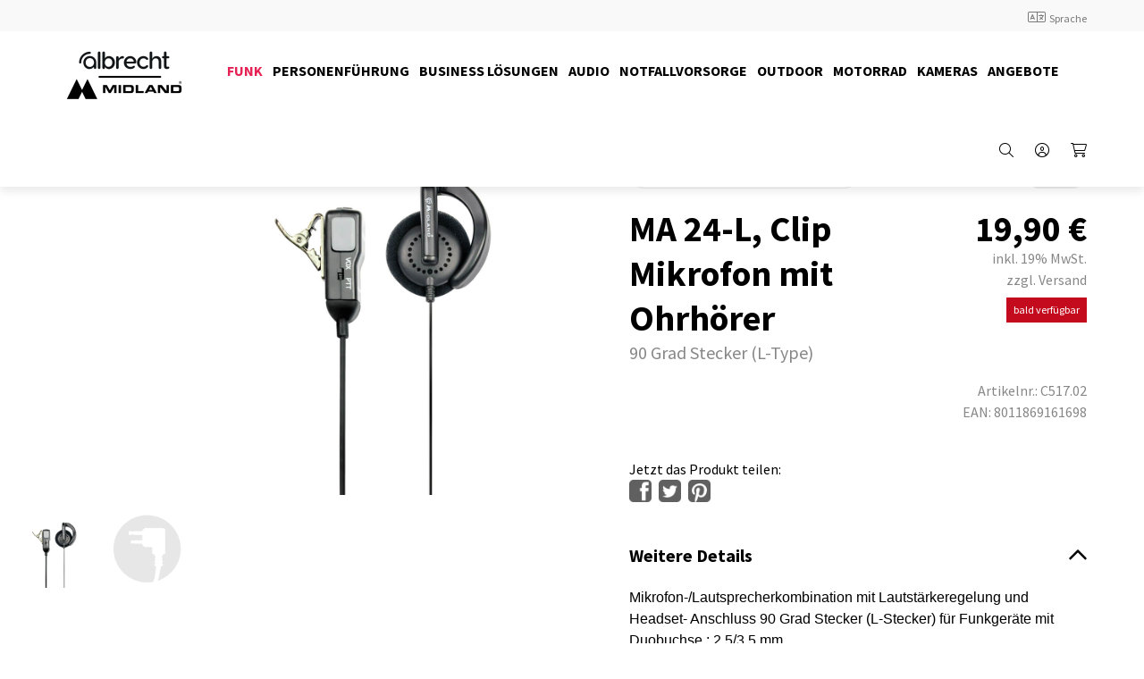

--- FILE ---
content_type: text/html; charset=utf-8
request_url: https://www.alan-electronics.de/Produkte_SL/Funk/PMR446-Funk/PMR-Headsets/MA-24-L-Clip-Mikrofon-mit-Ohrhoerer.aspx
body_size: 83788
content:
<!DOCTYPE html>
<html lang="de" >
<meta name="robots" content="index,follow">
<link rel="shortcut icon" type="image/x-icon" href="https://www.alan-electronics.de/alan/CustomUpload/374O357O340O370O356O369O350O320O363O352O365O/AM_Favicon_1.png">
<meta name="viewport" content="width=device-width, initial-scale=1">
<meta http-equiv="X-UA-Compatible" content="IE=edge"><head>
<meta charset="utf-8"> 
<meta name="Generator" content="myfactory.com">
<!--
<script src="https://cdn.consentmanager.mgr.consensu.org/delivery/cookieblock.min.js" data-cmp-ab="1"></script>
<link rel="stylesheet" href="https://cdn.consentmanager.mgr.consensu.org/delivery/cmp.min.css" />
<script>window.gdprAppliesGlobally=true;if(!("cmp_id" in window)){window.cmp_id=16462}if(!("cmp_params" in window)){window.cmp_params=""}window.cmp_host="consentmanager.mgr.consensu.org";window.cmp_cdn="cdn.consentmanager.mgr.consensu.org";function cmp_getlang(j){if(typeof(j)!="boolean"){j=true}if(j&&typeof(cmp_getlang.usedlang)=="string"&&cmp_getlang.usedlang!==""){return cmp_getlang.usedlang}var g=["DE","EN","FR","IT","NO","DA","FI","ES","PT","RO","BG","ET","EL","GA","HR","LV","LT","MT","NL","PL","SV","SK","SL","CS","HU","RU","SR","ZH","TR","UK"];var c=[];var f=location.hash;var e=location.search;var a="languages" in navigator?navigator.languages:[];if(f.indexOf("cmplang=")!=-1){c.push(f.substr(f.indexOf("cmplang=")+8,2))}else{if(e.indexOf("cmplang=")!=-1){c.push(e.substr(e.indexOf("cmplang=")+8,2))}else{if("cmp_setlang" in window&&window.cmp_setlang!=""){c.push(window.cmp_setlang.toUpperCase())}else{if(a.length>0){for(var d=0;d<a.length;d++){c.push(a[d])}}}}}if("language" in navigator){c.push(navigator.language)}if("userLanguage" in navigator){c.push(navigator.userLanguage)}var h="";for(var d=0;d<c.length;d++){var b=c[d].toUpperCase();if(b.indexOf("-")!=-1){b=b.substr(0,2)}if(g.indexOf(b)!=-1){h=b;break}}if(h==""&&typeof(cmp_getlang.defaultlang)=="string"&&cmp_getlang.defaultlang!==""){return cmp_getlang.defaultlang}else{if(h==""){h="EN"}}h=h.toUpperCase();return h}(function(){var a="";var c="_en";if("cmp_getlang" in window){a=window.cmp_getlang().toLowerCase();c="_"+a}var b=document.createElement("script");b.src="https://"+window.cmp_host+"/delivery/cmp.php?id="+window.cmp_id+"&h="+encodeURIComponent(location.href)+"&"+window.cmp_params+(document.cookie.length>0?"&__cmpfcc=1":"")+"&l="+a+"&o="+(new Date()).getTime();b.type="text/javascript";b.setAttribute("data-cmp-ab",1);b.async=true;if(document.body){document.body.appendChild(b)}else{if(document.currentScript){document.currentScript.parentElement.appendChild(b)}else{document.write(b.outerHTML)}}var b=document.createElement("script");b.src="https://"+window.cmp_cdn+"/delivery/cmp"+c+".min.js";b.type="text/javascript";b.setAttribute("data-cmp-ab",1);b.async=true;if(document.body){document.body.appendChild(b)}else{if(document.currentScript){document.currentScript.parentElement.appendChild(b)}else{document.write(b.outerHTML)}}window.cmp_addFrame=function(e){if(!window.frames[e]){if(document.body){var d=document.createElement("iframe");d.style.cssText="display:none";d.name=e;document.body.appendChild(d)}else{window.setTimeout('window.cmp_addFrame("'+e+'")',10)}}};window.cmp_rc=function(k){var d=document.cookie;var h="";var f=0;while(d!=""&&f<100){f++;while(d.substr(0,1)==" "){d=d.substr(1,d.length)}var j=d.substring(0,d.indexOf("="));if(d.indexOf(";")!=-1){var e=d.substring(d.indexOf("=")+1,d.indexOf(";"))}else{var e=d.substr(d.indexOf("=")+1,d.length)}if(k==j){h=e}var g=d.indexOf(";")+1;if(g==0){g=d.length}d=d.substring(g,d.length)}return(h)};window.cmp_stub=function(){var d=arguments;__cmapi.a=__cmapi.a||[];if(!d.length){return __cmapi.a}else{if(d[0]==="ping"){if(d[1]===2){d[2]({gdprApplies:gdprAppliesGlobally,cmpLoaded:false,cmpStatus:"stub",displayStatus:"hidden",apiVersion:"2.0",cmpId:31},true)}else{d[2]({gdprAppliesGlobally:gdprAppliesGlobally,cmpLoaded:false},true)}}else{if(d[0]==="getUSPData"){d[2]({version:1,uspString:window.cmp_rc("")},true)}else{if(d[0]==="getTCData"){__cmapi.a.push([].slice.apply(d))}else{if(d[0]==="addEventListener"){__cmapi.a.push([].slice.apply(d))}else{if(d.length==4&&d[3]===false){d[2]({},false)}else{__cmapi.a.push([].slice.apply(d))}}}}}}};window.cmp_msghandler=function(h){var d=typeof h.data==="string";try{var g=d?JSON.parse(h.data):h.data}catch(j){var g=null}if(typeof(g)==="object"&&g!==null&&"__cmpCall" in g){var f=g.__cmpCall;window.__cmp(f.command,f.parameter,function(k,i){var e={__cmpReturn:{returnValue:k,success:i,callId:f.callId}};h.source.postMessage(d?JSON.stringify(e):e,"*")})}if(typeof(g)==="object"&&g!==null&&"__cmapiCall" in g){var f=g.__cmapiCall;window.__cmapi(f.command,f.parameter,function(k,i){var e={__cmapiReturn:{returnValue:k,success:i,callId:f.callId}};h.source.postMessage(d?JSON.stringify(e):e,"*")})}if(typeof(g)==="object"&&g!==null&&"__uspapiCall" in g){var f=g.__uspapiCall;window.__uspapi(f.command,f.version,function(k,i){var e={__uspapiReturn:{returnValue:k,success:i,callId:f.callId}};h.source.postMessage(d?JSON.stringify(e):e,"*")})}if(typeof(g)==="object"&&g!==null&&"__tcfapiCall" in g){var f=g.__tcfapiCall;window.__tcfapi(f.command,f.version,function(k,i){var e={__tcfapiReturn:{returnValue:k,success:i,callId:f.callId}};h.source.postMessage(d?JSON.stringify(e):e,"*")},f.parameter)}};window.cmp_setStub=function(d){if(!(d in window)||(typeof(window[d])!=="function"&&typeof(window[d])!=="object"&&(typeof(window[d])==="undefined"||window[d]!==null))){window[d]=window.cmp_stub;window[d].msgHandler=window.cmp_msghandler;if(window.addEventListener){window.addEventListener("message",window.cmp_msghandler,false)}else{window.attachEvent("onmessage",window.cmp_msghandler)}}};window.cmp_addFrame("__cmapiLocator");window.cmp_addFrame("__cmpLocator");window.cmp_addFrame("__uspapiLocator");window.cmp_addFrame("__tcfapiLocator");window.cmp_setStub("__cmapi");window.cmp_setStub("__cmp");window.cmp_setStub("__tcfapi");window.cmp_setStub("__uspapi")})();</script>
-->
<!--
<script>window.gdprAppliesGlobally=true;if(!("cmp_id" in window)||window.cmp_id<1){window.cmp_id=0}if(!("cmp_cdid" in window)){window.cmp_cdid="3ba0aef52bb6"}if(!("cmp_params" in window)){window.cmp_params=""}if(!("cmp_host" in window)){window.cmp_host="c.delivery.consentmanager.net"}if(!("cmp_cdn" in window)){window.cmp_cdn="cdn.consentmanager.net"}if(!("cmp_proto" in window)){window.cmp_proto="https:"}if(!("cmp_codesrc" in window)){window.cmp_codesrc="1"}window.cmp_getsupportedLangs=function(){var b=["DE","EN","FR","IT","NO","DA","FI","ES","PT","RO","BG","ET","EL","GA","HR","LV","LT","MT","NL","PL","SV","SK","SL","CS","HU","RU","SR","ZH","TR","UK","AR","BS"];if("cmp_customlanguages" in window){for(var a=0;a<window.cmp_customlanguages.length;a++){b.push(window.cmp_customlanguages[a].l.toUpperCase())}}return b};window.cmp_getRTLLangs=function(){return["AR"]};window.cmp_getlang=function(j){if(typeof(j)!="boolean"){j=true}if(j&&typeof(cmp_getlang.usedlang)=="string"&&cmp_getlang.usedlang!==""){return cmp_getlang.usedlang}var g=window.cmp_getsupportedLangs();var c=[];var f=location.hash;var e=location.search;var a="languages" in navigator?navigator.languages:[];if(f.indexOf("cmplang=")!=-1){c.push(f.substr(f.indexOf("cmplang=")+8,2).toUpperCase())}else{if(e.indexOf("cmplang=")!=-1){c.push(e.substr(e.indexOf("cmplang=")+8,2).toUpperCase())}else{if("cmp_setlang" in window&&window.cmp_setlang!=""){c.push(window.cmp_setlang.toUpperCase())}else{if(a.length>0){for(var d=0;d<a.length;d++){c.push(a[d])}}}}}if("language" in navigator){c.push(navigator.language)}if("userLanguage" in navigator){c.push(navigator.userLanguage)}var h="";for(var d=0;d<c.length;d++){var b=c[d].toUpperCase();if(g.indexOf(b)!=-1){h=b;break}if(b.indexOf("-")!=-1){b=b.substr(0,2)}if(g.indexOf(b)!=-1){h=b;break}}if(h==""&&typeof(cmp_getlang.defaultlang)=="string"&&cmp_getlang.defaultlang!==""){return cmp_getlang.defaultlang}else{if(h==""){h="EN"}}h=h.toUpperCase();return h};(function(){var n=document;var p=window;var f="";var b="_en";if("cmp_getlang" in p){f=p.cmp_getlang().toLowerCase();if("cmp_customlanguages" in p){for(var h=0;h<p.cmp_customlanguages.length;h++){if(p.cmp_customlanguages[h].l.toUpperCase()==f.toUpperCase()){f="en";break}}}b="_"+f}function g(e,d){var l="";e+="=";var i=e.length;if(location.hash.indexOf(e)!=-1){l=location.hash.substr(location.hash.indexOf(e)+i,9999)}else{if(location.search.indexOf(e)!=-1){l=location.search.substr(location.search.indexOf(e)+i,9999)}else{return d}}if(l.indexOf("&")!=-1){l=l.substr(0,l.indexOf("&"))}return l}var j=("cmp_proto" in p)?p.cmp_proto:"https:";var o=["cmp_id","cmp_params","cmp_host","cmp_cdn","cmp_proto"];for(var h=0;h<o.length;h++){if(g(o[h],"%%%")!="%%%"){window[o[h]]=g(o[h],"")}}var k=("cmp_ref" in p)?p.cmp_ref:location.href;var q=n.createElement("script");q.setAttribute("data-cmp-ab","1");var c=g("cmpdesign","");var a=g("cmpregulationkey","");q.src=j+"//"+p.cmp_host+"/delivery/cmp.php?"+("cmp_id" in p&&p.cmp_id>0?"id="+p.cmp_id:"")+("cmp_cdid" in p?"cdid="+p.cmp_cdid:"")+"&h="+encodeURIComponent(k)+(c!=""?"&cmpdesign="+encodeURIComponent(c):"")+(a!=""?"&cmpregulationkey="+encodeURIComponent(a):"")+("cmp_params" in p?"&"+p.cmp_params:"")+(n.cookie.length>0?"&__cmpfcc=1":"")+"&l="+f.toLowerCase()+"&o="+(new Date()).getTime();q.type="text/javascript";q.async=true;if(n.currentScript){n.currentScript.parentElement.appendChild(q)}else{if(n.body){n.body.appendChild(q)}else{var m=n.getElementsByTagName("body");if(m.length==0){m=n.getElementsByTagName("div")}if(m.length==0){m=n.getElementsByTagName("span")}if(m.length==0){m=n.getElementsByTagName("ins")}if(m.length==0){m=n.getElementsByTagName("script")}if(m.length==0){m=n.getElementsByTagName("head")}if(m.length>0){m[0].appendChild(q)}}}var q=n.createElement("script");q.src=j+"//"+p.cmp_cdn+"/delivery/js/cmp"+b+".min.js";q.type="text/javascript";q.setAttribute("data-cmp-ab","1");q.async=true;if(n.currentScript){n.currentScript.parentElement.appendChild(q)}else{if(n.body){n.body.appendChild(q)}else{var m=n.getElementsByTagName("body");if(m.length==0){m=n.getElementsByTagName("div")}if(m.length==0){m=n.getElementsByTagName("span")}if(m.length==0){m=n.getElementsByTagName("ins")}if(m.length==0){m=n.getElementsByTagName("script")}if(m.length==0){m=n.getElementsByTagName("head")}if(m.length>0){m[0].appendChild(q)}}}})();window.cmp_addFrame=function(b){if(!window.frames[b]){if(document.body){var a=document.createElement("iframe");a.style.cssText="display:none";a.name=b;document.body.appendChild(a)}else{window.setTimeout(window.cmp_addFrame,10,b)}}};window.cmp_rc=function(h){var b=document.cookie;var f="";var d=0;while(b!=""&&d<100){d++;while(b.substr(0,1)==" "){b=b.substr(1,b.length)}var g=b.substring(0,b.indexOf("="));if(b.indexOf(";")!=-1){var c=b.substring(b.indexOf("=")+1,b.indexOf(";"))}else{var c=b.substr(b.indexOf("=")+1,b.length)}if(h==g){f=c}var e=b.indexOf(";")+1;if(e==0){e=b.length}b=b.substring(e,b.length)}return(f)};window.cmp_stub=function(){var a=arguments;__cmp.a=__cmp.a||[];if(!a.length){return __cmp.a}else{if(a[0]==="ping"){if(a[1]===2){a[2]({gdprApplies:gdprAppliesGlobally,cmpLoaded:false,cmpStatus:"stub",displayStatus:"hidden",apiVersion:"2.0",cmpId:31},true)}else{a[2](false,true)}}else{if(a[0]==="getUSPData"){a[2]({version:1,uspString:window.cmp_rc("")},true)}else{if(a[0]==="getTCData"){__cmp.a.push([].slice.apply(a))}else{if(a[0]==="addEventListener"||a[0]==="removeEventListener"){__cmp.a.push([].slice.apply(a))}else{if(a.length==4&&a[3]===false){a[2]({},false)}else{__cmp.a.push([].slice.apply(a))}}}}}}};window.cmp_msghandler=function(d){var a=typeof d.data==="string";try{var c=a?JSON.parse(d.data):d.data}catch(f){var c=null}if(typeof(c)==="object"&&c!==null&&"__cmpCall" in c){var b=c.__cmpCall;window.__cmp(b.command,b.parameter,function(h,g){var e={__cmpReturn:{returnValue:h,success:g,callId:b.callId}};d.source.postMessage(a?JSON.stringify(e):e,"*")})}if(typeof(c)==="object"&&c!==null&&"__uspapiCall" in c){var b=c.__uspapiCall;window.__uspapi(b.command,b.version,function(h,g){var e={__uspapiReturn:{returnValue:h,success:g,callId:b.callId}};d.source.postMessage(a?JSON.stringify(e):e,"*")})}if(typeof(c)==="object"&&c!==null&&"__tcfapiCall" in c){var b=c.__tcfapiCall;window.__tcfapi(b.command,b.version,function(h,g){var e={__tcfapiReturn:{returnValue:h,success:g,callId:b.callId}};d.source.postMessage(a?JSON.stringify(e):e,"*")},b.parameter)}};window.cmp_setStub=function(a){if(!(a in window)||(typeof(window[a])!=="function"&&typeof(window[a])!=="object"&&(typeof(window[a])==="undefined"||window[a]!==null))){window[a]=window.cmp_stub;window[a].msgHandler=window.cmp_msghandler;window.addEventListener("message",window.cmp_msghandler,false)}};window.cmp_addFrame("__cmpLocator");if(!("cmp_disableusp" in window)||!window.cmp_disableusp){window.cmp_addFrame("__uspapiLocator")}if(!("cmp_disabletcf" in window)||!window.cmp_disabletcf){window.cmp_addFrame("__tcfapiLocator")}window.cmp_setStub("__cmp");if(!("cmp_disabletcf" in window)||!window.cmp_disabletcf){window.cmp_setStub("__tcfapi")}if(!("cmp_disableusp" in window)||!window.cmp_disableusp){window.cmp_setStub("__uspapi")};</script>
-->

<script src="https://cloud.ccm19.de/app.js?apiKey=28832dfb613247d7751d9315a6300210d6ebdedd231544aa&amp;domain=67ebba145bf739faf8064aa2" referrerpolicy="origin"></script>

<link rel="manifest" href="/manifest.json">
<meta name="msapplication-TileColor" content="#ffffff">
<meta name="msapplication-TileImage" content="/ms-icon-144x144.png">
<meta name="theme-color" content="#ffffff">

<!-- Google Tag Manager -->
<script>(function(w,d,s,l,i){w[l]=w[l]||[];w[l].push({'gtm.start':
new Date().getTime(),event:'gtm.js'});var f=d.getElementsByTagName(s)[0],
j=d.createElement(s),dl=l!='dataLayer'?'&l='+l:'';j.async=true;j.src=
'https://www.googletagmanager.com/gtm.js?id='+i+dl;f.parentNode.insertBefore(j,f);
})(window,document,'script','dataLayer','GTM-K9QJ6J54');</script>
<!-- End Google Tag Manager --><meta name="description" content="MA 24-L- Mikrofon-/Lautsprecherkombination mit Lautstärkeregelung und Headset- Anschluss 90 Grad Stecker (L-Stecker) für Funkgeräte mit Duobuchse : 2,5/3,5 m">
<title>MA 24-L, Clip Mikrofon mit Ohrhörer | Alan Electronics</title>
<link rel="stylesheet" type="text/css" href="/alan/CustomUpload/374O357O340O370O356O369O350O320O363O352O365O/WebPortal/alan/css/WPPortal.css" />
<link rel="stylesheet" type="text/css" href="/alan/CustomUpload/374O357O340O370O356O369O350O320O363O352O365O/WebPortal/alan/css/WPElements.css" />
<link rel="canonical" href="https://www.alan-electronics.de/Produkte/funktechnik/MA-24-L-Clip-Mikrofon-mit-Ohrhoerer.aspx" /><link rel="stylesheet" type="text/css" href="/alan/CustomUpload/374O357O340O370O356O369O350O320O363O352O365O/WebPortal/alan/img/swiper-bundle.min.css" />
<link rel="stylesheet" type="text/css" href="/alan/CustomUpload/374O357O340O370O356O369O350O320O363O352O365O/WebPortal/alan/img/settings.css" />
<link rel="stylesheet" type="text/css" href="/alan/CustomUpload/374O357O340O370O356O369O350O320O363O352O365O/WebPortal/alan/img/template.css" />
<link rel="stylesheet" type="text/css" href="/alan/CustomUpload/374O357O340O370O356O369O350O320O363O352O365O/WebPortal/alan/img/fonts.css" />
<link rel="stylesheet" type="text/css" href="/alan/CustomUpload/374O357O340O370O356O369O350O320O363O352O365O/WebPortal/alan/img/alan-electronics.css" />
<link rel="stylesheet" type="text/css" href="/alan/CustomUpload/374O357O340O370O356O369O350O320O363O352O365O/WebPortal/alan/img/all.css" />
<script type="text/javascript" src="/alan/CustomUpload/374O357O340O370O356O369O350O320O363O352O365O/WebPortal/alan/img/jquery-3.6.0.min.js" ></script>
<script type="text/javascript" src="/alan/CustomUpload/374O357O340O370O356O369O350O320O363O352O365O/WebPortal/alan/img/skyline.js" ></script>
<!-- Google tag (gtag.js) -->
<script async src="https://www.googletagmanager.com/gtag/js?id=AW-11560898719"></script>
<script>
  window.dataLayer = window.dataLayer || [];
  function gtag(){dataLayer.push(arguments);}
  gtag('js', new Date());

  gtag('config', 'AW-11560898719');
</script>

<!-- Google Tag Manager (noscript) -->
<noscript><iframe src="https://www.googletagmanager.com/ns.html?id=GTM-K9QJ6J54"
height="0" width="0" style="display:none;visibility:hidden"></iframe></noscript>
<!-- End Google Tag Manager (noscript) --><link rel="stylesheet" type="text/css" href="/alan/web/easyzoom/easyzoom.css" />
<script type="text/javascript" src="/alan/web/wfwebportaltools.js" ></script>
<script type="text/javascript" src="/alan/web/wfwebportalloadingfunctions.js" ></script>
<script type="text/javascript" src="/alan/web/wfwebportaltools.js" ></script>
</head>
<body>
<script type="text/javascript">msWebPageRoot='/alan';msClientID='wf2fd20c72-fd39-47fc-a015-7907d25d7822';</script>
<div id="modal_container">
</div>
<div id="all-content" class="all-content">
<div id="blur-overlay" class="blur-overlay">
</div>
<header id="menu_area" class="white-bg">
<div id="div99627" class="sub-header">
<div id="div99628" class="wrap">
<div id="div99630" class="sub-header-right">
<a  id="cmd99634"  href="/Produkte_SL/Funk/PMR446-Funk/PMR-Headsets/MA-24-L-Clip-Mikrofon-mit-Ohrhoerer.aspx" ></a>
</div>
<div id="site-language-menu" class="site-language-menu hidden-tablet">
<div maxlength="255"  id="txt121698" class="site-language-trigger">
<div class="fal fa-language font-size-s"></div>  <span class="inline-block neg-mt025">Sprache</span></div>
<div id="div121481" class="site-language-dropdown">
<div id="div121542" class="site-language-menu-container">
<a  id="cmd107397_4"  class="language-menu-select active-language"  href="/home.aspx" ><img  id="cmd107397_4" src="/alan/CustomUpload/374O357O340O370O356O369O350O320O363O352O365O/WebPortal/alan/img/germany.svg"></a>
<a  id="cmd107397_6"  class="language-menu-select-label active-language"  href="/home.aspx" >Deutsch</a>
<div id="div121544" class="clearer">
</div>
</div>
<div id="div121542_1" class="site-language-menu-container">
<a  id="cmd107397_5"  class="language-menu-select"  href="/home-en.aspx" ><img  id="cmd107397_5" src="/alan/CustomUpload/374O357O340O370O356O369O350O320O363O352O365O/WebPortal/alan/img/great-britain.svg" alt="English"></a>
<a  id="cmd107397_7"  class="language-menu-select-label"  href="/home-en.aspx" >English</a>
<div id="div121544_1" class="clearer">
</div>
</div>
<div id="div121487" class="clearer">
</div>
</div>
</div>
</div>
</div>
<div id="div98563" class="wrap main-header">
<a id="link102313" class="logo mr25" href="/home.aspx"  ><div  id="lst133467">
<div id="form133468">
<img src="/alan/CustomUpload/374O357O340O370O356O369O350O320O363O352O365O/Logo_Albrecht_Midland_600x300_2.png"  id="img133469" /></div>
</div>
</a>
<div id="div102308" class="haka-menu">
<div  id="desktop-articlemenu" class="desktop-menu">
<div class="active">
<div class="first-level"><a  id="desktop-articlemenu_A149" href="/Produkte/Funk.aspx"><span class="">Funk</span></a></div>
<div  id="desktop-articlemenu_MC287" class="desktop-menu-dropdown">
<div class=""><div class="desktop-menu-dropdown-menu"><div class="desktop-menu-dropdown-menu-link">
<a  id="desktop-articlemenu_A149288" href="/Produkte/CB-Funk.aspx"><img  id="desktop-articlemenu_img" src="/alan/CustomUpload/374O357O340O370O356O369O350O320O363O352O365O/SMALL_0009_FUNK_M88_Front.jpg">
<span class="">CB-Funk</span></a>
</div>
<div class="desktop-menu-dropdown-menu-link">
<a  id="desktop-articlemenu_A149289" href="/Produkte/PMR446-Funk.aspx"><img  id="desktop-articlemenu_img" src="/alan/CustomUpload/374O357O340O370O356O369O350O320O363O352O365O/FUNK_G9_PRO_Front.jpg">
<span class="">PMR446-Funk</span></a>
</div>
<div class="desktop-menu-dropdown-menu-link">
<a  id="desktop-articlemenu_A149306" href="/Produkte/Funkscanner.aspx"><img  id="desktop-articlemenu_img" src="/alan/CustomUpload/374O357O340O370O356O369O350O320O363O352O365O/FUNK_AE_69_SH_1.jpg">
<span class="">Funkscanner</span></a>
</div>
<div class="desktop-menu-dropdown-menu-link">
<a  id="desktop-articlemenu_A149303" href="/Produkte/Amateurfunk.aspx"><img  id="desktop-articlemenu_img" src="/alan/CustomUpload/374O357O340O370O356O369O350O320O363O352O365O/C1354_CT590S.jpg">
<span class="">Amateurfunk</span></a>
</div>
<div class="desktop-menu-dropdown-menu-link">
<a  id="desktop-articlemenu_A149305" href="/Produkte/Betriebsfunk.aspx"><img  id="desktop-articlemenu_img" src="/alan/CustomUpload/374O357O340O370O356O369O350O320O363O352O365O/Tectalk_BF_430_single.jpeg">
<span class="">Betriebsfunk</span></a>
</div>
<div class="desktop-menu-dropdown-menu-link">
<a  id="desktop-articlemenu_A149304" href="/Produkte/Seefunk.aspx"><img  id="desktop-articlemenu_img" src="/alan/CustomUpload/374O357O340O370O356O369O350O320O363O352O365O/FUNK_Midland_Arctic_2.jpg">
<span class="">Seefunk</span></a>
</div>
</div></div></div></div>
<div>
<div class="first-level"><a  id="desktop-articlemenu_A149" href="/Produkte/Personenfuehrung.aspx"><span class="">Personenführung</span></a></div>
<div  id="desktop-articlemenu_MC291" class="desktop-menu-dropdown">
<div class=""><div class="desktop-menu-dropdown-menu"><div class="desktop-menu-dropdown-menu-link">
<a  id="desktop-articlemenu_A149321" href="/Produkte/Tourguide_SL.aspx"><img  id="desktop-articlemenu_img" src="/alan/CustomUpload/374O357O340O370O356O369O350O320O363O352O365O/ATR430_Sendegerät_WEB.jpeg">
<span class="">Tour Guide</span></a>
</div>
<div class="desktop-menu-dropdown-menu-link">
<a  id="desktop-articlemenu_A149307" href="/Produkte/Personenfuehrung-Zubehoer.aspx"><img  id="desktop-articlemenu_img" src="/alan/CustomUpload/374O357O340O370O356O369O350O320O363O352O365O/SMALL_0008_FUNK_TourGuideZubehör.jpg">
<span class="">Zubehör</span></a>
</div>
</div></div></div></div>
<div>
<div class="first-level"><a  id="desktop-articlemenu_A149" href="/Produkte/Business.aspx"><span class="">Business Lösungen</span></a></div>
</div>
<div>
<div class="first-level"><a  id="desktop-articlemenu_A149" href="/Produkte/Audio.aspx"><span class="">Audio</span></a></div>
<div  id="desktop-articlemenu_MC317" class="desktop-menu-dropdown">
<div class=""><div class="desktop-menu-dropdown-menu"><div class="desktop-menu-dropdown-menu-link">
<a  id="desktop-articlemenu_A149318" href="/Produkte/Radios.aspx"><img  id="desktop-articlemenu_img" src="/alan/CustomUpload/374O357O340O370O356O369O350O320O363O352O365O/DR_865_front.jpeg">
<span class="">Radios</span></a>
</div>
<div class="desktop-menu-dropdown-menu-link">
<a  id="desktop-articlemenu_A149322" href="/Produkte/TunerAdapter.aspx"><img  id="desktop-articlemenu_img" src="/alan/CustomUpload/374O357O340O370O356O369O350O320O363O352O365O/SMALL_AUDIO_DR_56_C.jpg">
<span class="">Tuner/Adapter</span></a>
</div>
<div class="desktop-menu-dropdown-menu-link">
<a  id="desktop-articlemenu_A149326" href="/Produkte/Lautsprecher.aspx"><img  id="desktop-articlemenu_img" src="/alan/CustomUpload/374O357O340O370O356O369O350O320O363O352O365O/SMALL_0005_AUDIO_27621_Max_Sound_900S_V2.jpg">
<span class="">Lautsprecher</span></a>
</div>
</div></div></div></div>
<div>
<div class="first-level"><a  id="desktop-articlemenu_A149" href="/Produkte/Notfallvorsorge.aspx"><span class="">Notfallvorsorge</span></a></div>
</div>
<div>
<div class="first-level"><a  id="desktop-articlemenu_A149" href="/Produkte/Outdoor.aspx"><span class="">Outdoor</span></a></div>
</div>
<div>
<div class="first-level"><a  id="desktop-articlemenu_A149" href="/Produkte/Motorrad.aspx"><span class="">Motorrad</span></a></div>
<div  id="desktop-articlemenu_MC327" class="desktop-menu-dropdown">
<div class=""><div class="desktop-menu-dropdown-menu"><div class="desktop-menu-dropdown-menu-link">
<a  id="desktop-articlemenu_A149328" href="/Produkte/Bluetooth-Sets.aspx"><img  id="desktop-articlemenu_img" src="/alan/CustomUpload/374O357O340O370O356O369O350O320O363O352O365O/SMALL_0001_Motorrad_Ebene_1_Kopie.jpg">
<span class="">Bluetooth Sets</span></a>
</div>
<div class="desktop-menu-dropdown-menu-link">
<a  id="desktop-articlemenu_A149334" href="/Produkte/Fahrschulsets.aspx"><img  id="desktop-articlemenu_img" src="/alan/CustomUpload/374O357O340O370O356O369O350O320O363O352O365O/SMALL_0002_Motorrad_BTNEXT_Fahrschule.jpg">
<span class="">Fahrschul-Sets</span></a>
</div>
<div class="desktop-menu-dropdown-menu-link">
<a  id="desktop-articlemenu_A149331" href="/Produkte/PMR-Sets.aspx"><img  id="desktop-articlemenu_img" src="/alan/CustomUpload/374O357O340O370O356O369O350O320O363O352O365O/SMALL_0000_Motorrad_G9_PRO_Motorrad.jpg">
<span class="">PMR Sets</span></a>
</div>
<div class="desktop-menu-dropdown-menu-link">
<a  id="desktop-articlemenu_A149481" href="/Produkte/Motorrad_Smartphone_Sets_SL.aspx"><img  id="desktop-articlemenu_img" src="/alan/CustomUpload/374O357O340O370O356O369O350O320O363O352O365O/Motorrad_BT_SET_APP_1.jpg">
<span class="">Smartphone Sets</span></a>
</div>
</div></div></div></div>
<div>
<div class="first-level"><a  id="desktop-articlemenu_A149" href="/Produkte/Kameras.aspx"><span class="">Kameras</span></a></div>
<div  id="desktop-articlemenu_MC337" class="desktop-menu-dropdown">
<div class=""><div class="desktop-menu-dropdown-menu"><div class="desktop-menu-dropdown-menu-link">
<a  id="desktop-articlemenu_A149338" href="/Produkte/Webcams.aspx"><img  id="desktop-articlemenu_img" src="/alan/CustomUpload/374O357O340O370O356O369O350O320O363O352O365O/SMALL_0006_Kameras_Follow_You_3_4_Open.jpg">
<span class="">Webcams</span></a>
</div>
<div class="desktop-menu-dropdown-menu-link">
<a  id="desktop-articlemenu_A149341" href="/Produkte/Dashcams.aspx"><img  id="desktop-articlemenu_img" src="/alan/CustomUpload/374O357O340O370O356O369O350O320O363O352O365O/SMALL_0007_Kameras_Bike_Guardian_3_4_bi_adhesive_mount.jpg">
<span class="">Dashcams</span></a>
</div>
<div class="desktop-menu-dropdown-menu-link">
<a  id="desktop-articlemenu_A149344" href="/Produkte/LKW-Kameras.aspx"><img  id="desktop-articlemenu_img" src="/alan/CustomUpload/374O357O340O370O356O369O350O320O363O352O365O/SMALL_0003_Kameras_Truck_guardian_wireless.jpg">
<span class="">LKW Kameras</span></a>
</div>
<div class="desktop-menu-dropdown-menu-link">
<a  id="desktop-articlemenu_A149347" href="/Produkte/ActionCams.aspx"><img  id="desktop-articlemenu_img" src="/alan/CustomUpload/374O357O340O370O356O369O350O320O363O352O365O/SMALL_0005_Kameras_H9_PRO_Waterproof_Case_3_4.jpg">
<span class="">Action Cams</span></a>
</div>
<div class="desktop-menu-dropdown-menu-link">
<a  id="desktop-articlemenu_A149358" href="/Produkte/SecurityCam.aspx"><img  id="desktop-articlemenu_img" src="/alan/CustomUpload/374O357O340O370O356O369O350O320O363O352O365O/SMALL_0004_Kameras_SC100_CMYK.jpg">
<span class="">Security Cams</span></a>
</div>
</div></div></div></div>
<div>
<div class="first-level"><a  id="desktop-articlemenu_A149" href="/Produkte/Angebote.aspx"><span class="">Angebote</span></a></div>
<div  id="desktop-articlemenu_MC350" class="desktop-menu-dropdown">
<div class=""><div class="desktop-menu-dropdown-menu"><div class="desktop-menu-dropdown-menu-link">
<a  id="desktop-articlemenu_A149351" href="/Produkte/SL_Refurbished.aspx"><img  id="desktop-articlemenu_img" src="/alan/CustomUpload/374O357O340O370O356O369O350O320O363O352O365O/Recycle_1.png">
<span class="">Refurbished</span></a>
</div>
<div class="desktop-menu-dropdown-menu-link">
<a  id="desktop-articlemenu_A149354" href="/Produkte/SALE.aspx"><img  id="desktop-articlemenu_img" src="/alan/CustomUpload/374O357O340O370O356O369O350O320O363O352O365O/SMALL_0001_SALE_Kopie.jpg">
<span class="">SALE</span></a>
</div>
<div class="desktop-menu-dropdown-menu-link">
<a  id="desktop-articlemenu_A149495" href="/Produkte.aspx?WPParams=43CCD7D4B5DDE6B7C2E0B1CDE1C8B6B794999B85"><img  id="desktop-articlemenu_img">
<span class="">_</span></a>
</div>
</div></div></div></div>
</div>
</div>
<div id="user_menu" class="user-menu">
<div id="mobile-menu-trigger" class="mobile-menu-trigger menu-toggle-wrap">
<div id="div104703" class="menu-toggle">
<div id="div104704" class="top">
</div>
<div id="div104705" class="mid">
</div>
<div id="div104706" class="bot">
</div>
</div>
</div>
<div id="div98576" class="user-menu-trigger shopping-trigger"onclick="openSidebar('shopping');">
<div maxlength="255"  id="txt98586_3" class="user-menu-links shopping-link">
<span class="icon"><i class="fal fa-shopping-cart"></i></span></div>
<div id="ajax-update-container-111830" data-mf-ajax-update-elementtypes=";84902;41;33;61;84906;84905;39;59;84702;84720;84705;42;16;84701;84716;" data-mf-ajax-update-container-elementid="5710" ></div></div>
<div id="user_open" class="user-menu-trigger user-trigger"onclick="openSidebar('user');">
<div maxlength="255"  id="txt98586_1" class="user-menu-links user-link">
<span class="icon"><i class="fal fa-user-circle"></i></span></div>
</div>
<label id="div98579_1" class="search-trigger user-menu-trigger"for="search-menu-neuText" onclick="focusMethod()">
<div maxlength="255"  id="txt98586_4" class="user-menu-links search-link">
<span class="icon" for="search-menu-neuText"><i class="fal fa-search"></i></span></div>
<div maxlength="255"  id="txt98586_5" class="user-menu-links search-link">
<span class="icon"><i class="fal fa-times"></i></span></div>
</label>
</div>
<div id="div98580" class="clearer">
</div>
</div>
<div id="search-menu">
<div id="div8006" class="wrap">
<form method="post" action="/Produkte_SL/Funk/PMR446-Funk/PMR-Headsets/MA-24-L-Clip-Mikrofon-mit-Ohrhoerer.aspx"  id="search-menu-neu"  ><div class=""><div class="search-menu-input-wrap"><input type="text" name="txtText" id="search-menu-neuText" placeholder="Wonach suchen Sie?"  class="search-input input white-cl"><span class=""><i class=""></i></span><span class=""><i class=""></i></span></div><div class="search-menu-button-wrap"><button type="submit" id="search-menu-neu" class="search-button"><span class=""><i class="fas fa-search"></i></span><span>Suchen</span></button></div></div><input type="hidden" name="txtWebPortalCmd" value="8007" ></form></div>
</div>
<div id="div8008" class="live-search-area">
<div id="div8009" class="live-search-blur">
<div id="div8010" class="wrap">
<div style="display: none;"  id="live-search"  class="live-search" ></div><script>gInitProductSearchPreview('/alan/ie50/webportal/elementtypes/AJAXTools/AJAXTools.aspx?Key=alan/&ClientID=wf2fd20c72-fd39-47fc-a015-7907d25d7822',8011,'live-search',8007,'search-menu-neuText','/alan/CustomUpload/374O357O340O370O356O369O350O320O363O352O365O/WebPortal/alan/img/skyline-loading-circle.gif','',150,1);</script></div>
</div>
</div>
</header>
<div id="user_dropmenu" class="user-menu-dropdown user-dropmenu">
<div id="notLoggedin">
<div maxlength="255"  id="txt98605" class="user-menu-headline">
ANMELDEN</div>
<div id="div107489" class="user-menu-dropdown-inner-wrap">
<div id="login-form"><form method="post" action="/Produkte_SL/Funk/PMR446-Funk/PMR-Headsets/MA-24-L-Clip-Mikrofon-mit-Ohrhoerer.aspx"><div><div><input class="input" type="text" name="txtLogin" placeholder="E-Mail / Kundennummer" ></div></div><div><div><input class="input" type="password" name="txtPWD" placeholder="Passwort" ></div></div><div class=""><input type="checkbox" name="chkStayLoggedIn"   id="chkStayLoggedIn"  class="checkbox"  ><label for ="chkStayLoggedIn"  > Angemeldet bleiben</label></div><div class=""><button type="submit"  class="button mt05 is-fullwidth block uppercase"><span class="icon"><i class="fal fa-sign-in-alt"></i></span><span>Anmelden</span></button></div><input type="hidden" name="txtWebPortalCmd" value="5556" ></form></div><a id="link98584" class="text-center is-fullwidth mt05 block brightgrey-cl font-size-xs" href="/passwort-vergessen.aspx"  >Passwort vergessen?</a>
</div>
<div maxlength="255"  id="txt98605_6" class="user-menu-headline">
REGISTRIEREN</div>
<div id="div107489_1" class="user-menu-dropdown-inner-wrap pt15">
<a href="/registrieren.aspx" <button id="btn130444"   class="text-center is-fullwidth font-size-s main-bg button">
<span class=""><i class=""></i></span><span>Kundenregistrierung</span></button>
</a><a href="/haendlerregistrierung.aspx" <button id="btn130444_1"   class="text-center is-fullwidth font-size-s grey-bg button mt05">
<span class=""><i class=""></i></span><span>Händlerregistrierung</span></button>
</a></div>
</div>
</div>
<div id="wish_dropmenu" class="user-menu-dropdown wish-dropmenu">
<div id="div110637_1" class="shopping-dropmenu-relative">
<div maxlength="255"  id="txt98605_9" class="user-menu-headline">
WUNSCHLISTE</div>
<div id="ajax-update-container-111829_1" data-mf-ajax-update-elementtypes=";84902;33;84906;84905;39;59;41;40;61;58;42;84720;84702;84705;" data-mf-ajax-update-container-elementid="5612" ><div  id="lst98608_4">
<P id="txt102752_1" class="line-height-s text-center brightgrey-cl mt3 mt15-tablet light-bg centered mb3 ml1 mr1 mt15-mobile mb15-mobile mb15-tablet p2">Ihr Merkzettel ist leider leer. Besuchen Sie zuerst unseren Shop.</P>
</div>
<div id="div8695_11" class="shopping-dropmenu-sum">
<div id="div110638_1" class="clearer">
</div>
<a  id="link125761" class="button is-fullwidth no-br" href="/Produkte.aspx?WPParams=43CCD7D4B5DDE6B7C2E0B1CDE1C8B6B7949C9289"><span class="icon"><i class="fal fa-shopping-bag"></i></span><span>Zum Shop</span></a>
</div>
</div></div>
</div>
<div id="shopping_dropmenu" class="user-menu-dropdown shopping-dropmenu">
<div id="div110637_2" class="shopping-dropmenu-relative">
<div maxlength="255"  id="txt98605_10" class="user-menu-headline">
WARENKORB</div>
<div id="ajax-update-container-122469" data-mf-ajax-update-elementtypes=";41;58;61;33;59;39;84905;84902;84906;42;84720;84702;84705;16;84701;84716;" data-mf-ajax-update-container-elementid="5826" ><div id="ajax-container-126054" data-mf-ajax-container-guid="a47cee2c-41c7-401d-bcf1-8b48b6d6bd7f" ><form method="post" enctype="multipart/form-data" action="/Produkte_SL/Funk/PMR446-Funk/PMR-Headsets/MA-24-L-Clip-Mikrofon-mit-Ohrhoerer.aspx"  id="form98607"  ><div  id="lst98608_2">
<P id="txt102752_2" class="notification line-height-s text-center brightgrey-cl mt3 mt15-tablet light-bg centered mb3 ml1 mr1 mt15-mobile mb15-mobile mb15-tablet">Ihr Warenkorb ist leider leer. <br />Besuchen Sie zuerst unseren Shop und legen einen Artikel in den Warenkorb.</P>
</div>
</form><script type="text/javascript">gInitAJAXContainer('/alan/ie50/webportal/elementtypes/AJAXTools/AJAXTools.aspx?Key=alan/&ClientID=wf2fd20c72-fd39-47fc-a015-7907d25d7822','ajax-container-126054','a47cee2c-41c7-401d-bcf1-8b48b6d6bd7f',150);</script></div></div><div id="ajax-container-122471" data-mf-ajax-container-guid="0e2a593b-90d7-47bd-bdae-3a5a537ca78e" ><div id="ajax-update-container-122472" data-mf-ajax-update-elementtypes=";84902;84905;39;33;58;41;42;84906;59;61;84980;84984;84983;84702;84720;84705;" data-mf-ajax-update-container-elementid="5537" ><div id="div8695_9" class="shopping-dropmenu-sum">
<a  id="link122342" class="button is-fullwidth no-br" href="/Produkte/Produkte_SL.aspx"><span class="icon"><i class="fal fa-shopping-bag"></i></span><span>Zum Shop</span></a>
</div>
</div><script type="text/javascript">gInitAJAXContainer('/alan/ie50/webportal/elementtypes/AJAXTools/AJAXTools.aspx?Key=alan/&ClientID=wf2fd20c72-fd39-47fc-a015-7907d25d7822','ajax-container-122471','0e2a593b-90d7-47bd-bdae-3a5a537ca78e',150);</script></div></div>
</div>
<div id="mobile-menu-content" class="mobile-menu-content">
<div id="div120105" class="mobile-menu-search">
<form method="post" action="/Produkte/PMR-Headsets.aspx"  id="search-menu_1"  ><div class=""><div class=""><input type="text" name="txtText" id="search-menu_1Text" placeholder="Suche..."  class="search-input input" autocomplete=off ><span class=""><i class=""></i></span><span class=""><i class=""></i></span></div><div class=""><button type="submit" id="search-menu_1" class="search-button"><span class=""><i class="fal fa-search"></i></span><span></span></button></div></div><input type="hidden" name="txtWebPortalCmd" value="5686" ></form><div id="div104749_1" class="clearer">
</div>
</div>
<script> function loadView(hidden,fas,faOpen,faClose){
var zustand = window.sessionStorage.getItem('status');
var kind = window.sessionStorage.getItem('kind2');
var icon = window.sessionStorage.getItem('icon2');
if(zustand == 'offen'){
var children = document.getElementById(kind);
 if(children != null){ 
children.classList.remove(hidden);
}
var childicon = document.getElementById(icon);
 if(childicon != null){ 
childicon.classList.add(fas);
childicon.classList.add(faOpen);
childicon.classList.remove(faClose);
}
}
 else{ 
var children = document.getElementById(kind);
 if(children != null){ 
children.classList.add(hidden);
}
var childicon = document.getElementById(icon);
 if(childicon != null){ 
childicon.classList.remove(faOpen);
childicon.classList.add(faClose);
}
}
}
 function openChild(child, icon, hidden, faOpen, faClose){
var kind2 = window.sessionStorage.getItem('kind2');
var icon2 = window.sessionStorage.getItem('icon2');
kind2 = document.getElementById(kind2);
icon2 = document.getElementById(icon2);
 var children = document.getElementById(child);
 var kind = child;
 var icon = icon;
var zustand = window.sessionStorage.getItem('status');
 if(children.classList.contains(hidden)){ 
 if(kind2 != null){ 
kind2.classList.add(hidden);
}
children.classList.remove(hidden);
 if(icon2 != null){ 
icon2.classList.remove(faOpen);
icon2.classList.add(faClose);
}
var childicon = document.getElementById(icon);
childicon.classList.remove(faClose);
childicon.classList.add(faOpen);
window.sessionStorage.removeItem(status);
window.sessionStorage.setItem("status", "offen");
window.sessionStorage.setItem("kind2", kind);
window.sessionStorage.setItem("icon2", icon);
}
 else{ 
children.classList.add(hidden);
var childicon = document.getElementById(icon);
childicon.classList.remove(faOpen);
childicon.classList.add(faClose);
window.sessionStorage.removeItem(status);
window.sessionStorage.setItem("status", "geschlossen");
window.sessionStorage.setItem("kind2", kind);
window.sessionStorage.setItem("icon2", icon);
}
}
</script><ul  id="mobile-article-menu" class="mobile-menu-content-menu" style="list-style:none" >
<script>loadView('hidden-menu','','','fa-chevron-down')</script><li id="main_Funk">
<div class=""><div class=""><a  id= "mobile-article-menu_A149" href="/Produkte/Funk.aspx"><span>Funk</span></a></div><div Class=""><button Class="mobile-menu-dropdown-button" onclick="openChild('child_Funk','child_Funk_Icon','hidden-menu','','fa-chevron-down')"><span class="icon"><i id="child_Funk_Icon"class="fa fa-chevron-down"></i></span></button></div></div><ul  id="child_Funk" class="mobile-menu-content-menu-hidden-menu" style="list-style:none" >
<script>loadView('hidden-menu','','','fa-chevron-down')</script><li id="main_CB-Funk">
<a  id= "mobile-article-menu_A149" href="/Produkte/CB-Funk.aspx"><span>CB-Funk</span></a><ul  id="child_CB-Funk" class="mobile-menu-content-menu-hidden-menu" style="list-style:none" >
<script>loadView('hidden-menu','','','fa-chevron-down')</script><li id="main_Geräte">
<a  id= "mobile-article-menu_A149" href="/Produkte/CB-Geraete.aspx"><span>Geräte</span></a></li>
<script>loadView('hidden-menu','','','fa-chevron-down')</script><li id="main_Mikrofone">
<a  id= "mobile-article-menu_A149" href="/Produkte/CB-Mikrofone.aspx"><span>Mikrofone</span></a></li>
<script>loadView('hidden-menu','','','fa-chevron-down')</script><li id="main_Antennen">
<a  id= "mobile-article-menu_A149" href="/Produkte/CB-Antennen.aspx"><span>Antennen</span></a></li>
<script>loadView('hidden-menu','','','fa-chevron-down')</script><li id="main_Zubehör">
<a  id= "mobile-article-menu_A149" href="/Produkte/Zubehoer_CB-Funk_SL.aspx"><span>Zubehör</span></a></li>
</ul>
</li>
<script>loadView('hidden-menu','','','fa-chevron-down')</script><li id="main_PMR446-Funk">
<a  id= "mobile-article-menu_A149" href="/Produkte/PMR446-Funk.aspx"><span>PMR446-Funk</span></a><ul  id="child_PMR446-Funk" class="mobile-menu-content-menu-hidden-menu" style="list-style:none" >
<script>loadView('hidden-menu','','','fa-chevron-down')</script><li id="main_Geräte">
<a  id= "mobile-article-menu_A149" href="/Produkte/PMR-Geraete.aspx"><span>Geräte</span></a></li>
<script>loadView('hidden-menu','','','fa-chevron-down')</script><li id="main_Koffersets">
<a  id= "mobile-article-menu_A149" href="/Produkte/PMR-Koffersets.aspx"><span>Koffersets</span></a></li>
<script>loadView('hidden-menu','','','fa-chevron-down')</script><li id="main_Headsets" class="active">
<a  id= "mobile-article-menu_A149" href="/Produkte/PMR-Headsets.aspx"><span>Headsets</span></a><ul  id="child_Headsets" class="mobile-menu-content-menu-hidden-menu" style="list-style:none" >
<script>loadView('hidden-menu','','','fa-chevron-down')</script><li id="main_Albrecht / Midland">
<a  id= "mobile-article-menu_A149" href="/Produkte/Albrecht-PMR-Headsets.aspx"><span>Albrecht / Midland</span></a></li>
<script>loadView('hidden-menu','','','fa-chevron-down')</script><li id="main_Motorola Anschluss">
<a  id= "mobile-article-menu_A149" href="/Produkte/Motorola-PMR-Headsets.aspx"><span>Motorola Anschluss</span></a></li>
<script>loadView('hidden-menu','','','fa-chevron-down')</script><li id="main_Kenwood Anschluss">
<a  id= "mobile-article-menu_A149" href="/Produkte/Kenwood-PMR-Headsets.aspx"><span>Kenwood Anschluss</span></a></li>
</ul>
</li>
<script>loadView('hidden-menu','','','fa-chevron-down')</script><li id="main_Zubehör">
<a  id= "mobile-article-menu_A149" href="/Produkte/Zubehoer_PMR_SL.aspx"><span>Zubehör</span></a></li>
</ul>
</li>
<script>loadView('hidden-menu','','','fa-chevron-down')</script><li id="main_Funkscanner">
<a  id= "mobile-article-menu_A149" href="/Produkte/Funkscanner.aspx"><span>Funkscanner</span></a><ul  id="child_Funkscanner" class="mobile-menu-content-menu-hidden-menu" style="list-style:none" >
<script>loadView('hidden-menu','','','fa-chevron-down')</script><li id="main_Geräte">
<a  id= "mobile-article-menu_A149" href="/Produkte/Funkscanner_Geraete_SL.aspx"><span>Geräte</span></a></li>
<script>loadView('hidden-menu','','','fa-chevron-down')</script><li id="main_Zubehoer">
<a  id= "mobile-article-menu_A149" href="/Produkte/Funkscanner_Zubehoer_SL.aspx"><span>Zubehoer</span></a></li>
</ul>
</li>
<script>loadView('hidden-menu','','','fa-chevron-down')</script><li id="main_Amateurfunk">
<a  id= "mobile-article-menu_A149" href="/Produkte/Amateurfunk.aspx"><span>Amateurfunk</span></a><ul  id="child_Amateurfunk" class="mobile-menu-content-menu-hidden-menu" style="list-style:none" >
<script>loadView('hidden-menu','','','fa-chevron-down')</script><li id="main_Geräte">
<a  id= "mobile-article-menu_A149" href="/Produkte/Amateurfunk_Geraete_SL.aspx"><span>Geräte</span></a></li>
<script>loadView('hidden-menu','','','fa-chevron-down')</script><li id="main_Zubehör">
<a  id= "mobile-article-menu_A149" href="/Produkte/Amateurfunk_Zubehoer_SL.aspx"><span>Zubehör</span></a></li>
</ul>
</li>
<script>loadView('hidden-menu','','','fa-chevron-down')</script><li id="main_Betriebsfunk">
<a  id= "mobile-article-menu_A149" href="/Produkte/Betriebsfunk.aspx"><span>Betriebsfunk</span></a><ul  id="child_Betriebsfunk" class="mobile-menu-content-menu-hidden-menu" style="list-style:none" >
<script>loadView('hidden-menu','','','fa-chevron-down')</script><li id="main_Geräte">
<a  id= "mobile-article-menu_A149" href="/Produkte/Betriebsfunk_Geraete_SL.aspx"><span>Geräte</span></a></li>
<script>loadView('hidden-menu','','','fa-chevron-down')</script><li id="main_Zubehör">
<a  id= "mobile-article-menu_A149" href="/Produkte/Betriebsfunk_Zubehoer_SL.aspx"><span>Zubehör</span></a></li>
</ul>
</li>
<script>loadView('hidden-menu','','','fa-chevron-down')</script><li id="main_Seefunk">
<a  id= "mobile-article-menu_A149" href="/Produkte/Seefunk.aspx"><span>Seefunk</span></a><ul  id="child_Seefunk" class="mobile-menu-content-menu-hidden-menu" style="list-style:none" >
<script>loadView('hidden-menu','','','fa-chevron-down')</script><li id="main_Geräte">
<a  id= "mobile-article-menu_A149" href="/Produkte/Seefunk_Geraete_SL.aspx"><span>Geräte</span></a></li>
<script>loadView('hidden-menu','','','fa-chevron-down')</script><li id="main_Zubehör">
<a  id= "mobile-article-menu_A149" href="/Produkte/Seefunk_Zubehoer_SL.aspx"><span>Zubehör</span></a></li>
</ul>
</li>
</ul>
</li>
<script>loadView('hidden-menu','','','fa-chevron-down')</script><li id="main_Personenführung">
<div class=""><div class=""><a  id= "mobile-article-menu_A149" href="/Produkte/Personenfuehrung.aspx"><span>Personenführung</span></a></div><div Class=""><button Class="mobile-menu-dropdown-button" onclick="openChild('child_Personenführung','child_Personenführung_Icon','hidden-menu','','fa-chevron-down')"><span class="icon"><i id="child_Personenführung_Icon"class="fa fa-chevron-down"></i></span></button></div></div><ul  id="child_Personenführung" class="mobile-menu-content-menu-hidden-menu" style="list-style:none" >
<script>loadView('hidden-menu','','','fa-chevron-down')</script><li id="main_Tour Guide">
<a  id= "mobile-article-menu_A149" href="/Produkte/Tourguide_SL.aspx"><span>Tour Guide</span></a></li>
<script>loadView('hidden-menu','','','fa-chevron-down')</script><li id="main_Zubehör">
<a  id= "mobile-article-menu_A149" href="/Produkte/Personenfuehrung-Zubehoer.aspx"><span>Zubehör</span></a></li>
</ul>
</li>
<script>loadView('hidden-menu','','','fa-chevron-down')</script><li id="main_Business Lösungen">
<div class=""><div class=""><a  id= "mobile-article-menu_A149" href="/Produkte/Business.aspx"><span>Business Lösungen</span></a></div></li>
<script>loadView('hidden-menu','','','fa-chevron-down')</script><li id="main_Audio">
<div class=""><div class=""><a  id= "mobile-article-menu_A149" href="/Produkte/Audio.aspx"><span>Audio</span></a></div><div Class=""><button Class="mobile-menu-dropdown-button" onclick="openChild('child_Audio','child_Audio_Icon','hidden-menu','','fa-chevron-down')"><span class="icon"><i id="child_Audio_Icon"class="fa fa-chevron-down"></i></span></button></div></div><ul  id="child_Audio" class="mobile-menu-content-menu-hidden-menu" style="list-style:none" >
<script>loadView('hidden-menu','','','fa-chevron-down')</script><li id="main_Radios">
<a  id= "mobile-article-menu_A149" href="/Produkte/Radios.aspx"><span>Radios</span></a><ul  id="child_Radios" class="mobile-menu-content-menu-hidden-menu" style="list-style:none" >
<script>loadView('hidden-menu','','','fa-chevron-down')</script><li id="main_Geräte">
<a  id= "mobile-article-menu_A149" href="/Produkte/Radio-Geraete.aspx"><span>Geräte</span></a></li>
<script>loadView('hidden-menu','','','fa-chevron-down')</script><li id="main_Zubehör">
<a  id= "mobile-article-menu_A149" href="/Produkte/Zubehoer_Radios_SL.aspx"><span>Zubehör</span></a></li>
</ul>
</li>
<script>loadView('hidden-menu','','','fa-chevron-down')</script><li id="main_Tuner/Adapter">
<a  id= "mobile-article-menu_A149" href="/Produkte/TunerAdapter.aspx"><span>Tuner/Adapter</span></a><ul  id="child_Tuner/Adapter" class="mobile-menu-content-menu-hidden-menu" style="list-style:none" >
<script>loadView('hidden-menu','','','fa-chevron-down')</script><li id="main_Auto Radio Adapter">
<a  id= "mobile-article-menu_A149" href="/Produkte/AdapterRadioTuner.aspx"><span>Auto Radio Adapter</span></a></li>
<script>loadView('hidden-menu','','','fa-chevron-down')</script><li id="main_Home Radio Tuner">
<a  id= "mobile-article-menu_A149" href="/Produkte/HomeRadioTuner.aspx"><span>Home Radio Tuner</span></a></li>
<script>loadView('hidden-menu','','','fa-chevron-down')</script><li id="main_Zubehör">
<a  id= "mobile-article-menu_A149" href="/Produkte/Zubehoer_TunerAdapter_SL.aspx"><span>Zubehör</span></a></li>
</ul>
</li>
<script>loadView('hidden-menu','','','fa-chevron-down')</script><li id="main_Lautsprecher">
<a  id= "mobile-article-menu_A149" href="/Produkte/Lautsprecher.aspx"><span>Lautsprecher</span></a></li>
</ul>
</li>
<script>loadView('hidden-menu','','','fa-chevron-down')</script><li id="main_Notfallvorsorge">
<div class=""><div class=""><a  id= "mobile-article-menu_A149" href="/Produkte/Notfallvorsorge.aspx"><span>Notfallvorsorge</span></a></div></li>
<script>loadView('hidden-menu','','','fa-chevron-down')</script><li id="main_Outdoor">
<div class=""><div class=""><a  id= "mobile-article-menu_A149" href="/Produkte/Outdoor.aspx"><span>Outdoor</span></a></div></li>
<script>loadView('hidden-menu','','','fa-chevron-down')</script><li id="main_Motorrad">
<div class=""><div class=""><a  id= "mobile-article-menu_A149" href="/Produkte/Motorrad.aspx"><span>Motorrad</span></a></div><div Class=""><button Class="mobile-menu-dropdown-button" onclick="openChild('child_Motorrad','child_Motorrad_Icon','hidden-menu','','fa-chevron-down')"><span class="icon"><i id="child_Motorrad_Icon"class="fa fa-chevron-down"></i></span></button></div></div><ul  id="child_Motorrad" class="mobile-menu-content-menu-hidden-menu" style="list-style:none" >
<script>loadView('hidden-menu','','','fa-chevron-down')</script><li id="main_Bluetooth Sets">
<a  id= "mobile-article-menu_A149" href="/Produkte/Bluetooth-Sets.aspx"><span>Bluetooth Sets</span></a><ul  id="child_Bluetooth Sets" class="mobile-menu-content-menu-hidden-menu" style="list-style:none" >
<script>loadView('hidden-menu','','','fa-chevron-down')</script><li id="main_Geräte">
<a  id= "mobile-article-menu_A149" href="/Produkte/Geraete_BluetoothSets_SL.aspx"><span>Geräte</span></a></li>
<script>loadView('hidden-menu','','','fa-chevron-down')</script><li id="main_Zubehör">
<a  id= "mobile-article-menu_A149" href="/Produkte/Zubehoer_Bluetooth-Sets_SL.aspx"><span>Zubehör</span></a></li>
</ul>
</li>
<script>loadView('hidden-menu','','','fa-chevron-down')</script><li id="main_Fahrschul-Sets">
<a  id= "mobile-article-menu_A149" href="/Produkte/Fahrschulsets.aspx"><span>Fahrschul-Sets</span></a><ul  id="child_Fahrschul-Sets" class="mobile-menu-content-menu-hidden-menu" style="list-style:none" >
<script>loadView('hidden-menu','','','fa-chevron-down')</script><li id="main_Koffersets">
<a  id= "mobile-article-menu_A149" href="/Produkte/Koffersets.aspx"><span>Koffersets</span></a></li>
<script>loadView('hidden-menu','','','fa-chevron-down')</script><li id="main_Zubehör">
<a  id= "mobile-article-menu_A149" href="/Produkte/Zubehoer_Fahrschulsets_SL.aspx"><span>Zubehör</span></a></li>
</ul>
</li>
<script>loadView('hidden-menu','','','fa-chevron-down')</script><li id="main_PMR Sets">
<a  id= "mobile-article-menu_A149" href="/Produkte/PMR-Sets.aspx"><span>PMR Sets</span></a><ul  id="child_PMR Sets" class="mobile-menu-content-menu-hidden-menu" style="list-style:none" >
<script>loadView('hidden-menu','','','fa-chevron-down')</script><li id="main_Geräte">
<a  id= "mobile-article-menu_A149" href="/Produkte/Geraete_PMRSets_SL.aspx"><span>Geräte</span></a></li>
<script>loadView('hidden-menu','','','fa-chevron-down')</script><li id="main_Zubehör">
<a  id= "mobile-article-menu_A149" href="/Produkte/Zubehoer_PMR-Sets_SL.aspx"><span>Zubehör</span></a></li>
</ul>
</li>
<script>loadView('hidden-menu','','','fa-chevron-down')</script><li id="main_Smartphone Sets">
<a  id= "mobile-article-menu_A149" href="/Produkte/Motorrad_Smartphone_Sets_SL.aspx"><span>Smartphone Sets</span></a></li>
</ul>
</li>
<script>loadView('hidden-menu','','','fa-chevron-down')</script><li id="main_Kameras">
<div class=""><div class=""><a  id= "mobile-article-menu_A149" href="/Produkte/Kameras.aspx"><span>Kameras</span></a></div><div Class=""><button Class="mobile-menu-dropdown-button" onclick="openChild('child_Kameras','child_Kameras_Icon','hidden-menu','','fa-chevron-down')"><span class="icon"><i id="child_Kameras_Icon"class="fa fa-chevron-down"></i></span></button></div></div><ul  id="child_Kameras" class="mobile-menu-content-menu-hidden-menu" style="list-style:none" >
<script>loadView('hidden-menu','','','fa-chevron-down')</script><li id="main_Webcams">
<a  id= "mobile-article-menu_A149" href="/Produkte/Webcams.aspx"><span>Webcams</span></a><ul  id="child_Webcams" class="mobile-menu-content-menu-hidden-menu" style="list-style:none" >
<script>loadView('hidden-menu','','','fa-chevron-down')</script><li id="main_Kameras">
<a  id= "mobile-article-menu_A149" href="/Produkte/Webcams_Kameras_SL.aspx"><span>Kameras</span></a></li>
<script>loadView('hidden-menu','','','fa-chevron-down')</script><li id="main_Zubehör">
<a  id= "mobile-article-menu_A149" href="/Produkte/Zubehoer_Webcams_SL.aspx"><span>Zubehör</span></a></li>
</ul>
</li>
<script>loadView('hidden-menu','','','fa-chevron-down')</script><li id="main_Dashcams">
<a  id= "mobile-article-menu_A149" href="/Produkte/Dashcams.aspx"><span>Dashcams</span></a><ul  id="child_Dashcams" class="mobile-menu-content-menu-hidden-menu" style="list-style:none" >
<script>loadView('hidden-menu','','','fa-chevron-down')</script><li id="main_Kameras">
<a  id= "mobile-article-menu_A149" href="/Produkte/Dashcams_Kameras_SL.aspx"><span>Kameras</span></a></li>
<script>loadView('hidden-menu','','','fa-chevron-down')</script><li id="main_Zubehör">
<a  id= "mobile-article-menu_A149" href="/Produkte/Zubehoer_Dashcams_SL.aspx"><span>Zubehör</span></a></li>
</ul>
</li>
<script>loadView('hidden-menu','','','fa-chevron-down')</script><li id="main_LKW Kameras">
<a  id= "mobile-article-menu_A149" href="/Produkte/LKW-Kameras.aspx"><span>LKW Kameras</span></a><ul  id="child_LKW Kameras" class="mobile-menu-content-menu-hidden-menu" style="list-style:none" >
<script>loadView('hidden-menu','','','fa-chevron-down')</script><li id="main_Kameras">
<a  id= "mobile-article-menu_A149" href="/Produkte/LKW_Kameras_Kameras_SL.aspx"><span>Kameras</span></a></li>
<script>loadView('hidden-menu','','','fa-chevron-down')</script><li id="main_Zubehör">
<a  id= "mobile-article-menu_A149" href="/Produkte/Zubehoer_LKW-Kameras_SL.aspx"><span>Zubehör</span></a></li>
</ul>
</li>
<script>loadView('hidden-menu','','','fa-chevron-down')</script><li id="main_Action Cams">
<a  id= "mobile-article-menu_A149" href="/Produkte/ActionCams.aspx"><span>Action Cams</span></a><ul  id="child_Action Cams" class="mobile-menu-content-menu-hidden-menu" style="list-style:none" >
<script>loadView('hidden-menu','','','fa-chevron-down')</script><li id="main_Kameras">
<a  id= "mobile-article-menu_A149" href="/Produkte/ActionCams_Kameras_SL.aspx"><span>Kameras</span></a></li>
<script>loadView('hidden-menu','','','fa-chevron-down')</script><li id="main_Zubehör">
<a  id= "mobile-article-menu_A149" href="/Produkte/Zubehoer_ActionCams_SL.aspx"><span>Zubehör</span></a></li>
</ul>
</li>
<script>loadView('hidden-menu','','','fa-chevron-down')</script><li id="main_Security Cams">
<a  id= "mobile-article-menu_A149" href="/Produkte/SecurityCam.aspx"><span>Security Cams</span></a><ul  id="child_Security Cams" class="mobile-menu-content-menu-hidden-menu" style="list-style:none" >
<script>loadView('hidden-menu','','','fa-chevron-down')</script><li id="main_Geräte">
<a  id= "mobile-article-menu_A149" href="/Produkte/SecurityCams_Geraete_SL.aspx"><span>Geräte</span></a></li>
<script>loadView('hidden-menu','','','fa-chevron-down')</script><li id="main_Zubehör">
<a  id= "mobile-article-menu_A149" href="/Produkte/Zubehoer_SecurityCams_SL.aspx"><span>Zubehör</span></a></li>
</ul>
</li>
</ul>
</li>
<script>loadView('hidden-menu','','','fa-chevron-down')</script><li id="main_Angebote">
<div class=""><div class=""><a  id= "mobile-article-menu_A149" href="/Produkte/Angebote.aspx"><span>Angebote</span></a></div><div Class=""><button Class="mobile-menu-dropdown-button" onclick="openChild('child_Angebote','child_Angebote_Icon','hidden-menu','','fa-chevron-down')"><span class="icon"><i id="child_Angebote_Icon"class="fa fa-chevron-down"></i></span></button></div></div><ul  id="child_Angebote" class="mobile-menu-content-menu-hidden-menu" style="list-style:none" >
<script>loadView('hidden-menu','','','fa-chevron-down')</script><li id="main_Refurbished">
<a  id= "mobile-article-menu_A149" href="/Produkte/SL_Refurbished.aspx"><span>Refurbished</span></a></li>
<script>loadView('hidden-menu','','','fa-chevron-down')</script><li id="main_SALE">
<a  id= "mobile-article-menu_A149" href="/Produkte/SALE.aspx"><span>SALE</span></a></li>
<script>loadView('hidden-menu','','','fa-chevron-down')</script><li id="main__">
<a  id= "mobile-article-menu_A149" href="/Produkte.aspx?WPParams=43CCD7D4B5DDE6B7C2E0B1CDE1C8B6B794999B85"><span>_</span></a><ul  id="child__" class="mobile-menu-content-menu-hidden-menu" style="list-style:none" >
<script>loadView('hidden-menu','','','fa-chevron-down')</script><li id="main_Radio Bob">
<a  id= "mobile-article-menu_A149" href="/Produkte/Radio-Bob.aspx"><span>Radio Bob</span></a></li>
</ul>
</li>
</ul>
</li>
</ul>
<div id="div120422" class="clearer">
</div>
<a id="mobile-menu-single-link-5" class="mobile-single-link" href="/kontakt.aspx"  >Kontaktformular</a>
</div>
<div id="website-mobile-container-outer" class="website-mobile-container-outer">
<div id="website-mobile-container" class="website-mobile-container">
<div id="menu_spacer">
</div>
<main id="content-without-nl">
<section id="div99202">
<div id="div99203" class="wrap">
<div id="div99204" class="article-detail-slider">
<div id="div110661" class="article-detail-slider-relative">
<div id="div110662" class="article-detail-slider-sticky">
<div id="product-attributes" class="article-detail-labels">
</div>
<div id="ajax-update-container-121255" data-mf-ajax-update-elementtypes=";94;93;174;153;173;" data-mf-ajax-update-container-elementid="6135" ><div id="div121123" ><div id="ctl121257"  class="article-detail-gallery" ><div data-loading-notice='Bild wird geladen'  data-error-notice='Bild konnte nicht geladen werden'  class='easyzoom easyzoom--overlay easyzoom--with-thumbnails-6091'  id="ctl121257_MainImgContainer"><a href="/alan/CustomUpload/374O357O340O370O356O369O350O320O363O352O365O/C517_02--001.jpg"><img id="ctl121257_MainImg"  src="/alan/CustomUpload/374O357O340O370O356O369O350O320O363O352O365O/C517_02--001.jpg"  alt="MA 24-L, Clip Mikrofon mit Ohrh&#246;rer_8011869161698_MIDLAND"  class="article-detail-image"  /> </a></div><ul id="ctl121257_ThumpList"  class="article-detail-thumb-container" ><li ><a href="/alan/CustomUpload/374O357O340O370O356O369O350O320O363O352O365O/C517_02--001.jpg"  data-standard="/alan/CustomUpload/374O357O340O370O356O369O350O320O363O352O365O/C517_02--001.jpg" ><img  src="/alan/CustomUpload/374O357O340O370O356O369O350O320O363O352O365O/C517_02--001.jpg"  alt="MA 24-L, Clip Mikrofon mit Ohrh&#246;rer_8011869161698_MIDLAND"  class="article-detail-thumb"  /> </a></li><li ><a href="/alan/CustomUpload/374O357O340O370O356O369O350O320O363O352O365O/2_pin_Stecker_35.jpg"  data-standard="/alan/CustomUpload/374O357O340O370O356O369O350O320O363O352O365O/2_pin_Stecker_35.jpg" ><img  src="/alan/CustomUpload/374O357O340O370O356O369O350O320O363O352O365O/2_pin_Stecker_35.jpg"  class="article-detail-thumb"  /> </a></li></ul><script>$(document).ready(function() { var $easyzoom = $('.easyzoom').easyZoom();var api1 = $easyzoom.filter('.easyzoom--with-thumbnails-6091').data('easyZoom');$('#ctl121257_ThumpList').on('click', 'a', function(e) {var $this = $(this);e.preventDefault();api1.swap($this.data('standard'), $this.attr('href'));});});</script><script>function gInitEasyZoom() { var $easyzoom = $('.easyzoom').easyZoom();var api1 = $easyzoom.filter('.easyzoom--with-thumbnails-6091').data('easyZoom');$('#ctl121257_ThumpList').on('click', 'a', function(e) {var $this = $(this);e.preventDefault();api1.swap($this.data('standard'), $this.attr('href'));});}</script></div></div></div></div>
</div>
</div>
<div id="div99219" class="article-detail-content">
<div id="ctl122279" class="breadcrumbs"><a  id="ctl122279_A149" href="/Produkte/Produkte_SL.aspx">Produkte</a>
<i class="fal fa-sm fa-chevron-right"></i> <a  id="ctl122279_A149" href="/Produkte/Funk.aspx">Funk</a>
<i class="fal fa-sm fa-chevron-right"></i> <a  id="ctl122279_A149" href="/Produkte/PMR446-Funk.aspx">PMR446-Funk</a>
<i class="fal fa-sm fa-chevron-right"></i> <a  id="ctl122279_A149" href="/Produkte/PMR-Headsets.aspx">Headsets</a>
</div>
<div id="form122278">
</div>
<a class="return-to button" onclick="goBack()" target="_blank" rel="nofollow"><i class="mr05 fal fa-sm fa-arrow-left"></i>Back</a>

<script>
function goBack() {
  window.history.back();
}
</script><div id="div121412" class="clearer">
</div>
<div id="form99221_1">
<div id="div122783" class="article-detail-head-main">
<H1 class="product-name black-cl"  id="fld99222_1" >MA 24-L, Clip Mikrofon mit Ohrhörer</H1><SPAN class="manufacturer"  id="fld99223_2" >90 Grad Stecker (L-Type)</SPAN></div>
<div id="div122784" class="article-detail-head-sub">
<div id="div99224_1" class="product-price hidden-small-mobile">
<div id="ajax-update-container-130837" data-mf-ajax-update-elementtypes=";93;174;94;153;173;84932;84010;" data-mf-ajax-update-container-elementid="6031" ><div id="div130836" ><span id="txt122107" ><span id="txt122107_PricePre"  class="product-price-final-pre-label" >&nbsp;€</span><span id="txt122107_Price"  class="product-price-final float-right" >19,90</span></span></div></div><SPAN class="product-price-tax text-right"  id="fld99261_1" >inkl. 19% MwSt.</SPAN><a id="link138635" class="product-price-tax text-right no-text-decoration" href="/liefer-und-versandkosten.aspx"  >zzgl. Versand</a>
<span  id="txt3372" Class="article-listed-ecommerce-availability availability-on-request float-right mt075 mb025 clear-both">bald verfügbar</span>
</div>
</div>
<div id="div121673" class="clearer">
</div>
<div id="div99204_3" class="article-detail-slider article-detail-slider-mobile">
<div id="product-attributes_2" class="article-detail-labels">
</div>
<div id="div110659_2" 
 class="article-detail-gallery" ><img id="img_6075" src="/alan/CustomUpload/374O357O340O370O356O369O350O320O363O352O365O/C517_02--001.jpg"  class="article-detail-image"  alt="MA 24-L, Clip Mikrofon mit Ohrhörer_8011869161698_MIDLAND"  ><br><img  onclick="document.getElementById('img_6075').src='/alan/CustomUpload/374O357O340O370O356O369O350O320O363O352O365O/C517_02--001.jpg' " src="/alan/CustomUpload/374O357O340O370O356O369O350O320O363O352O365O/C517_02--001.jpg"  class="article-detail-thumb"  alt="MA 24-L, Clip Mikrofon mit Ohrhörer_8011869161698_MIDLAND"  ><img  onclick="document.getElementById('img_6075').src='/alan/CustomUpload/374O357O340O370O356O369O350O320O363O352O365O/2_pin_Stecker_35.jpg' " src="/alan/CustomUpload/374O357O340O370O356O369O350O320O363O352O365O/2_pin_Stecker_35.jpg"  class="article-detail-thumb"  ></div>
<div id="div111932_1" class="clearer">
</div>
</div>
<div id="div122792" class="article-detail-variations">
<span id="fld99286_9" class="article-number"  >Artikelnr.: C517.02</span>
<span id="fld99286_10" class="article-number"  >EAN: 8011869161698</span>
<div id="div122793" class="clearer">
</div>
</div>
<div id="div99224_7" class="product-price show-small-mobile mt025">
<span id="txt122107_2" ><span id="txt122107_2_Price"  class="product-price-final float-left clear-left" >19,90</span></span><div id="div123002" class="block float-left font-size-xl font-weight-700 line-height-s ml025">
€</div>
<SPAN class="product-price-tax text-left block clear-left"  id="fld99261_3" >inkl. 19% MwSt.</SPAN></div>
<div id="div99268" class="clearer">
</div>
<div id="div99269" class="product-order-buttons">
<div id="div99271" class="product-in-cart">
<div id="ajax-container-122983" data-mf-ajax-container-guid="94ba0353-915c-444c-88e4-99a2f8cf6ef3" ><script type="text/javascript">gInitAJAXContainer('/alan/ie50/webportal/elementtypes/AJAXTools/AJAXTools.aspx?Key=alan/&ClientID=wf2fd20c72-fd39-47fc-a015-7907d25d7822','ajax-container-122983','94ba0353-915c-444c-88e4-99a2f8cf6ef3',150);</script></div></div>
<div id="div99277" class="clearer">
</div>
</div>
<div maxlength="255"  id="txt138841" class="mb025">
Jetzt das Produkt teilen:</div>
<div id="div138836"  class="inline share-social-media"  title="Zum Aktivieren hier klicken!&#10;&#10;Um Ihnen den best möglichen Datenschutz zu bieten wird erst nach einem Klick auf das Symbol eine Verbindung zu den sozialen Netzwerken aktiviert."  onclick="  document.getElementById('div138836_SMIcons').style.display = 'none';   (function(d, s, id) {var js, fjs = d.getElementsByTagName(s)[0];if (d.getElementById(id)) return;js = d.createElement(s); js.id = id;js.src = '//connect.facebook.net/de_DE/sdk.js#xfbml=1&version=v2.0';fjs.parentNode.insertBefore(js, fjs);}(document, 'script', 'facebook-jssdk')); (function (d,s,id) {var js,fjs=d.getElementsByTagName(s)[0],p=/^http:/.test(d.location)?'http':'https';if(!d.getElementById(id)){js=d.createElement(s);js.id=id;js.src=p+'://platform.twitter.com/widgets.js';fjs.parentNode.insertBefore(js,fjs);}}(document, 'script', 'twitter-wjs'));  (function(d){var f = d.getElementsByTagName('SCRIPT')[0], p = d.createElement('SCRIPT');p.type = 'text/javascript';p.async = true;p.src = '//assets.pinterest.com/js/pinit.js';f.parentNode.insertBefore(p, f);}(document));" ><div class="block float-left"><div class='fb-share-button' data-layout='button'  ></div></div><div class="block float-left mr05"><a href='https://twitter.com/share' class='twitter-share-button' data-count='none' ></a></div><div class="block float-left mr05"><a href='//de.pinterest.com/pin/create/button/' data-pin-do='buttonBookmark' data-pin-color='red' data-pin-height='15' ></a></div><div id="div138836_SMIcons" > <img id="div138836_imgFacebook" src="/alan/web/Img/Facebook-grey30x30.png"  /><img id="div138836_imgTwitter" src="/alan/web/Img/Twitter-grey30x30.png"  /><img id="div138836_imgPinterest" src="/alan/web/Img/Pinterest-grey30x30.png"  /></div></div><div id="div7690" class="clearer mb15">
</div>
<div id="div99278_1" class="product-text flowtext">
<div id="ajax-update-container-120626" data-mf-ajax-update-elementtypes=";25;" data-mf-ajax-update-container-elementid="5965" ><div id="ajax-container-120627" data-mf-ajax-container-guid="42b74ea7-e7de-4a0d-a68a-f7bc9c1671f1" ><script type="text/javascript">gInitAJAXContainer('/alan/ie50/webportal/elementtypes/AJAXTools/AJAXTools.aspx?Key=alan/&ClientID=wf2fd20c72-fd39-47fc-a015-7907d25d7822','ajax-container-120627','42b74ea7-e7de-4a0d-a68a-f7bc9c1671f1',150);</script></div></div></div>
<div id="div99280_1" class="product-accordions">
<div id="div99281_5" class="product-accordion">
<h2 id="head99282_5" class="product-accordion-trigger">Weitere Details</h2>
<div id="div99283_14" class="poduct-accordion-trigger-icon">
<svg viewBox="0 0 448 512"><path fill="currentColor" d="M441.9 167.3l-19.8-19.8c-4.7-4.7-12.3-4.7-17 0L224 328.2 42.9 147.5c-4.7-4.7-12.3-4.7-17 0L6.1 167.3c-4.7 4.7-4.7 12.3 0 17l209.4 209.4c4.7 4.7 12.3 4.7 17 0l209.4-209.4c4.7-4.7 4.7-12.3 0-17z"></path></svg></div>
<div id="div99285_5" class="product-accordion-content flowtext">
<div id="ajax-update-container-120618" data-mf-ajax-update-elementtypes=";25;86;" data-mf-ajax-update-container-elementid="5971" ><div id="ajax-container-120619" data-mf-ajax-container-guid="9abaadb0-7b0b-42a3-9ccf-8a5369b3bb17" ><span id="fld99286_2" ><div><span style="color:#000000;"><span style="font-size:12pt;"><span style="font-family:tahoma,geneva,sans-serif;">Mikrofon-/Lautsprecherkombination mit Lautstärkeregelung und Headset- Anschluss 90 Grad Stecker (L-Stecker) für Funkgeräte mit Duobuchse : 2,5/3,5 mm</span></span></span></div>
</span>
<script type="text/javascript">gInitAJAXContainer('/alan/ie50/webportal/elementtypes/AJAXTools/AJAXTools.aspx?Key=alan/&ClientID=wf2fd20c72-fd39-47fc-a015-7907d25d7822','ajax-container-120619','9abaadb0-7b0b-42a3-9ccf-8a5369b3bb17',150);</script></div></div></div>
</div>
<div id="div99281_13" class="product-accordion">
<div id="div99283_16" class="poduct-accordion-trigger-icon">
<svg viewBox="0 0 448 512"><path fill="currentColor" d="M441.9 167.3l-19.8-19.8c-4.7-4.7-12.3-4.7-17 0L224 328.2 42.9 147.5c-4.7-4.7-12.3-4.7-17 0L6.1 167.3c-4.7 4.7-4.7 12.3 0 17l209.4 209.4c4.7 4.7 12.3 4.7 17 0l209.4-209.4c4.7-4.7 4.7-12.3 0-17z"></path></svg></div>
<h2 id="head99282_13" class="product-accordion-trigger">Downloads</h2>
<div id="div99285_13" class="product-accordion-content flowtext">
<div id="ajax-update-container-120618_2" data-mf-ajax-update-elementtypes=";31;118;23;121;120;95;" data-mf-ajax-update-container-elementid="5978" ><div id="ajax-container-120619_2" data-mf-ajax-container-guid="d12a366f-471d-4a15-9dc6-d8a593441cf5" ><script type="text/javascript">gInitAJAXContainer('/alan/ie50/webportal/elementtypes/AJAXTools/AJAXTools.aspx?Key=alan/&ClientID=wf2fd20c72-fd39-47fc-a015-7907d25d7822','ajax-container-120619_2','d12a366f-471d-4a15-9dc6-d8a593441cf5',150);</script></div></div><ul id="div103019_1" class="datasheet-listed">
<div  id="article-data-sheet-restricted-dl">
<div id="no-datasheets" class="p15 light-bg br is-fullwidth">
<div maxlength="255"  id="txt136250_5" class="font-size-s black-cl">
Es sind keine Dateien vorhanden!</div>
</div>
</div>
</ul>
</div>
</div>
<div id="div99281_19" class="product-accordion">
<div id="div99285_20" class="product-accordion-content flowtext">
<div id="ajax-update-container-120618_4" data-mf-ajax-update-elementtypes=";31;118;23;121;120;95;" data-mf-ajax-update-container-elementid="6046" ><div id="ajax-container-120619_4" data-mf-ajax-container-guid="0d83200c-8d08-44a3-9332-1b0ad54490b8" ><script type="text/javascript">gInitAJAXContainer('/alan/ie50/webportal/elementtypes/AJAXTools/AJAXTools.aspx?Key=alan/&ClientID=wf2fd20c72-fd39-47fc-a015-7907d25d7822','ajax-container-120619_4','0d83200c-8d08-44a3-9332-1b0ad54490b8',150);</script></div></div><ul id="div103019_2" class="datasheet-listed">
<div  id="article-data-sheet-restricted-test">
<div id="no-datasheets" class="p15 light-bg br is-fullwidth">
<div maxlength="255"  id="txt136250_5" class="font-size-s black-cl">
Es sind keine Dateien vorhanden!</div>
</div>
</div>
</ul>
</div>
</div>
</div>
<div id="div8433_2" class="clearer">
</div>
</div>
<div id="div8433" class="clearer">
</div>
</div>
<div id="div8433_1" class="clearer">
</div>
</div>
</section>
</main>
<div id="payment-shipping-banner" class="lightgrey-bg pt1 pb1">
<div id="div8427" class="wrap">
<a id="link99080_1" class="font-size-l mr1 block float-left p05 pb05" href="https://www.facebook.com/AlbrechtDeutschland/" target="_blank"  ><i class="fab fa-facebook facebook-color block float-left"></i> <span class="font-size-s black-cl block float-left ml025 line-height-m">@AlbrechtDeutschland</span></a>
<a id="link99080_2" class="font-size-l mr1 block float-left p05 pb05" href="https://www.facebook.com/MidlandDeutschland" target="_blank"  ><i class="fab fa-facebook facebook-color block float-left"></i> <span class="font-size-s black-cl block float-left ml025 line-height-m">@MidlandDeutschland</span></a>
<a id="link99081_1" class="font-size-l mr1 block float-left p05 pb05" href="https://www.instagram.com/albrechtdeutschland/" target="_blank"  ><i class="fab fa-instagram instagram-color block float-left"></i> <span class="font-size-s black-cl block float-left ml025 line-height-m">@albrechtdeutschland</span></a>
<a id="link99081_2" class="font-size-l mr1 block float-left p05 pb05" href="https://www.instagram.com/albrecht.audio/" target="_blank"  ><i class="fab fa-instagram instagram-color block float-left"></i> <span class="font-size-s black-cl block float-left ml025 line-height-m">@albrecht.audio</span></a>
<a id="link99081_3" class="font-size-l mr1 block float-left p05 pb05" href="https://www.instagram.com/midlanddeutschland/" target="_blank"  ><i class="fab fa-instagram instagram-color block float-left"></i> <span class="font-size-s black-cl block float-left ml025 line-height-m">@midlanddeutschland</span></a>
<a id="link99082_1" class="font-size-l mr1 block float-left p05 pb05" href="https://www.youtube.com/channel/UC7xTNHJfYDKMJhABsIZzSvg" target="_blank"  ><i class="fab fa-youtube youtube-color block float-left"></i> <span class="font-size-s black-cl block float-left ml025 line-height-m">@AlbrechtDeutschland</span></a>
<a id="link99082_2" class="font-size-l mr1 block float-left p05 pb05" href="https://www.youtube.com/channel/UCSraknYdj8TLjrELs1cpkIA" target="_blank"  ><i class="fab fa-youtube youtube-color block float-left"></i> <span class="font-size-s black-cl block float-left ml025 line-height-m">@MidlandGermany</span></a>
<div id="div8429" class="clearer">
</div>
</div>
</div>
<footer id="footer-area">
<div id="footer-main" class="footer-main">
<div id="footer-wrap-top" class="wrap footer-accordions">
<div id="footer-first" class="column-4">
<a id="link102313_2" class="logo mb225 mt0" href="/home.aspx"  ><div  id="lst133467_1">
<div id="form133468_1">
<img src="/alan/CustomUpload/374O357O340O370O356O369O350O320O363O352O365O/Logo_Albrecht_Midland_600x300_2.png"  id="img133469_1" /></div>
</div>
</a>
<div  id="txt98885" class="line-height-s"><div>
<div><strong>Alan Electronics GmbH</strong></div>

<div>&nbsp;</div>

<div>Hauptsitz:<br>
Daimlerstraße 1g</div>

<div>D – 63303 Dreieich</div>

<div>Tel +49&nbsp;(0) 6103 9481 – 0</div>

<div>Fax +49 (0) 6103 9481 – 60</div>

<div><a href="mailto:info@albrecht-midland.de" rel="nofollow" target="_blank">info@albrecht-midland.de</a></div>

<div>&nbsp;</div>

<div>Niederlassung:<br>
Nikolaus-Otto-Straße 1</div>

<div>D – 22946 Trittau</div>

<div>Tel +49 (0) 6103 9481 – 0</div>

<div>Fax +49 (0) 4154 849 – 100</div>

<div><a href="mailto:kontakt@albrecht-midland.de" rel="nofollow" target="_blank">kontakt@albrecht-midland.de</a></div>

<div>&nbsp;</div>

</div></div>
</div>
<div id="footer-second" class="column-4 footer-accordion">
<h6 id="head98898" class="font-size-m mt125 mb2 black-cl">Kategorien</h6>
<div id="div99283_5" class="footer-accordion-trigger-icon">
<svg viewBox="0 0 448 512"><path fill="currentColor" d="M441.9 167.3l-19.8-19.8c-4.7-4.7-12.3-4.7-17 0L224 328.2 42.9 147.5c-4.7-4.7-12.3-4.7-17 0L6.1 167.3c-4.7 4.7-4.7 12.3 0 17l209.4 209.4c4.7 4.7 12.3 4.7 17 0l209.4-209.4c4.7-4.7 4.7-12.3 0-17z"></path></svg></div>
<ul  id="menu138634" class="footer-link footer-accordion-content" style="list-style:none" >
<li>
<a  id="menu138634_A149" title="Funk"  href="/Produkte/Funk.aspx">Funk</a>
</li>
<li>
<a  id="menu138634_A149" title="Personenführung"  href="/Produkte/Personenfuehrung.aspx">Personenführung</a>
</li>
<li>
<a  id="menu138634_A149" title="Business Lösungen"  href="/Produkte/Business.aspx">Business Lösungen</a>
</li>
<li>
<a  id="menu138634_A149" title="Audio"  href="/Produkte/Audio.aspx">Audio</a>
</li>
<li>
<a  id="menu138634_A149" title="Notfallvorsorge"  href="/Produkte/Notfallvorsorge.aspx">Notfallvorsorge</a>
</li>
<li>
<a  id="menu138634_A149" title="Outdoor"  href="/Produkte/Outdoor.aspx">Outdoor</a>
</li>
<li>
<a  id="menu138634_A149" title="Motorrad"  href="/Produkte/Motorrad.aspx">Motorrad</a>
</li>
<li>
<a  id="menu138634_A149" title="Kameras"  href="/Produkte/Kameras.aspx">Kameras</a>
</li>
<li>
<a  id="menu138634_A149" title="Angebote"  href="/Produkte/Angebote.aspx">Angebote</a>
</li>
</ul>
</div>
<div id="footer-third" class="column-4 footer-accordion">
<h6 id="head98898_1" class="font-size-m mt125 mb2 black-cl">Kontakt</h6>
<div id="div99283_9" class="footer-accordion-trigger-icon">
<svg viewBox="0 0 448 512"><path fill="currentColor" d="M441.9 167.3l-19.8-19.8c-4.7-4.7-12.3-4.7-17 0L224 328.2 42.9 147.5c-4.7-4.7-12.3-4.7-17 0L6.1 167.3c-4.7 4.7-4.7 12.3 0 17l209.4 209.4c4.7 4.7 12.3 4.7 17 0l209.4-209.4c4.7-4.7 4.7-12.3 0-17z"></path></svg></div>
<ul  id="menu98897_5" class="footer-link footer-accordion-content pb0 no-border" style="list-style:none" >
<li>
<a  id="menu98897_5_A157" href="/kontakt.aspx">Kontaktformular</a>
</li>
</ul>
<ul  id="menu98897_4" class="footer-link footer-accordion-content" style="list-style:none" >
<li>
<a  id="menu98897_4_A217" href="/ueber-uns.aspx">Über Uns</a>
</li>
<li>
<a  id="menu98897_4_A183" href="/news.aspx">News</a>
</li>
<li>
<a  id="menu98897_4_A218" href="/stellenangebote.aspx">Karriere</a>
</li>
<li>
<a  id="menu98897_4_A220" href="/kataloge/PMR-Headsets.aspx">Kataloge</a>
</li>
</ul>
</div>
<div id="footer-fourth" class="column-4 footer-accordion">
<div  id="txt98911" class="line-height-s"><h6 id="txt98911Head" class="font-size-m mt125 mb2 black-cl footer-accordion-trigger text-left">Technischer Support</h6>
<div><span><span>Alan Electronics GmbH</span></span></div>

<div><span><span>Abt. Service</span></span></div>

<div><span><span>Daimlerstra&szlig;e 1g</span></span></div>

<div><span>63303 Dreieich</span></div>

<div><span color:="" style="color:#0782c1;&gt;&lt;span style="><a _blank="" href="mailto:service@albrecht-midland.de" rel="nofollow" style="color:#0782c1; target=" target="_blank"><span style="color:#0782c1;">service@albrecht-midland.de</span></a></span></div>

<div><span><span>Tel. +49 (0) 6103 9481 &ndash; 66</span></span></div>

<div>&nbsp;</div>

<div><span>Telefonische Servicezeiten </span></div>

<div><span>Montag - Donnerstag</span></div>

<div><span><span>14.00 - 16.30 Uhr</span></span></div>

<div>&nbsp;</div>
</div>
</div>
<div id="div99532" class="clearer">
</div>
</div>
</div>
<div id="footer-sub" class="footer-sub pt2 pb2">
<div id="footer-wrap-bottom" class="wrap columns-mobile">
<ul  id="menu99069" class="footer-sub-link" style="list-style:none" >
<li>
<a  id="menu99069_A159" href="/agb.aspx">AGB</a>
</li>
<li>
<a  id="menu99069_A160" href="/impressum.aspx">Impressum</a>
</li>
<li>
<a  id="menu99069_A161" href="/datenschutzerklaerungen.aspx">Datenschutzerklärung</a>
</li>
<li>
<a  id="menu99069_A352" href="/konformitaetserklaerung.aspx">Konformitätserklärung</a>
</li>
<li>
<a  id="menu99069_A162" href="/widerrufsrecht.aspx">Widerrufsrecht</a>
</li>
</ul>
<ul class="footer-sub-link" style="list-style:none"><li><a id="link8370" class="footer-sub-link ml15 no-textdecoration" href="/liefer-und-versandkosten.aspx"  >Liefer- und Versandkosten</a>
</li></ul><div id="div99071" class="clear">
</div>
<div id="div99083" class="clearer">
</div>
</div>
</div>
</footer>
</div>
</div>
</div>
<div id="modal-continue-shopping" class="modal">
<div id="div92665_15" class="modal-background"onclick="closeModal('modal-newAddr');">
</div>
<div id="div92666_15" class="modal-content">
<h1 id="head92713_14" class="font-size-l text-center mb2 line-height-s main-cl font-size-m-mobile">Ihr Artikel wurde erfolgreich in den Warenkorb gelegt</h1>
<div maxlength="255"  id="txt120256" class="button transparent-bg main-cl main-bc button-close is-fullwidth-mobile">
Weiter Einkaufen</div>
<a href="/warenkorb.aspx" <button id="btn130449"   class="button float-right is-fullwidth-mobile mt1-mobile">
<span class=""><i class=""></i></span><span>Zum Warenkorb</span></button>
</a></div>
</div>
<div id="modal_found" class="modal">
<div id="div8759_13" class="modal-background">
</div>
<div id="div8760_13" class="modal-content">
<div id="div8761_13" class="modal-card-head">
<h1 id="head121884_3" class="font-size-l text-center mb2 line-height-s main-cl font-size-m-mobile">Bereits Kunde?</h1>
<div maxlength="255"  id="txt121885_3" class="font-size-s text-center mb2 line-height-s font-size-m-mobile">
Wir haben Ihre E-Mailadresse einem bestehenden Kunden zuordnen können. Bitte geben Sie ihr Kennwort zur einmaligen Verifizierung ein. Anschließend können Sie über Ihre Amazon Zugangsdaten jederzeit auf Ihre Benutzerdaten zugreifen</div>


<a href="#" class="delete" target="_blank" rel="nofollow">
</a></div>
<div id="div8763_10" class="modal-card-body">
</div>
<div id="div8772_10" class="modal-card-foot">
<a id="link83346_3" href="/web.aspx?PageID=765"  >Passwort vergessen ?</a>
</div>
</div>
</div>
<div id="modal_not_found" class="modal">
<div id="div8759_14" class="modal-background">
</div>
<div id="div8760_14" class="modal-content">
<div id="div8761_14" class="modal-card-head">
<h1 id="head121884_4" class="font-size-l text-center mb2 line-height-s font-size-m-mobile main-cl">Neu hier?</h1>
<div maxlength="255"  id="txt121885_4" class="font-size-s text-center mb2 line-height-s font-size-m-mobile">
Dann können Sie sich jetzt kostenlos ein eigenes Benutzerkonto anlegen, oder Ihre Bestellung als Gast fortsetzen</div>
<div maxlength="255"  id="txt121885_6" class="font-size-s text-center mb2 line-height-s font-size-m-mobile">
(Das Benutzerkonto wird erst nach Abschluss der Bestellung angelegt)</div>


<a href="#" class="delete" target="_blank" rel="nofollow">
</a></div>
<div id="div8763_11" class="modal-card-body">
</div>
</div>
</div>
<div id="modal_cms" class="modal">
<div id="div8759_15" class="modal-background">
</div>
<div id="div8760_15" class="modal-content">
<div id="div8761_15" class="modal-card-head">
<h1 id="head121884_5" class="font-size-l text-center mb2 line-height-s main-cl font-size-m-mobile">Bereits Kunde?</h1>
<div maxlength="255"  id="txt121885_5" class="font-size-s text-center mb2 line-height-s font-size-m-mobile">
Wir haben anhand Ihrer E-Mailadresse einen Kundendatensatz ermitteln können. Sie können diesen nun mit ihrem Amazon Konto verknüpfen, oder als Gast Ihre Bestellung fortsetzen</div>


<a href="#" class="delete" target="_blank" rel="nofollow">
</a></div>
<div id="div8763_12" class="modal-card-body">
</div>
</div>
</div>
<div id="wk-mobile-order">
</div>
<script>
var productNotAvailable = !!document.getElementById("article-not-for-webshop");
if (productNotAvailable) {
/*document.getElementById("continueOrder").disabled = true;*/
document.getElementById("continueOrder").classList.add("hidden");
document.getElementById("completeOrder").classList.add("hidden");
document.getElementById("article-not-for-webshop-info").classList.remove("hidden");
document.getElementById("article-not-for-webshop-info-complete").classList.remove("hidden");
}
</script><button onclick="topFunction()" id="myBtn" class="myBtn mr0" title="Go to top"><i class="fas fa-chevron-up"></i></button>

<script>
// When the user scrolls down 20px from the top of the document, show the button
window.onscroll = function() {scrollFunction()};

function scrollFunction() {
    if (document.body.scrollTop > 20 || document.documentElement.scrollTop > 20) {
        document.getElementById("myBtn").style.display = "block";
    } else {
        document.getElementById("myBtn").style.display = "none";
    }
}

// When the user clicks on the button, scroll to the top of the document
function topFunction() {
$('html, body').animate({ scrollTop: 0 }, 600);
return false;
}
</script>


<script type="text/javascript" src="/alan/CustomUpload/374O357O340O370O356O369O350O320O363O352O365O/WebPortal/alan/img/swiper-bundle.min.js" ></script>
<script type="text/javascript" src="/alan/CustomUpload/374O357O340O370O356O369O350O320O363O352O365O/WebPortal/alan/img/skyline-foot.js" ></script>
<script type="text/javascript" src="/alan/web/easyzoom/easyzoom.js" ></script>
</body>
</html>


--- FILE ---
content_type: text/css
request_url: https://www.alan-electronics.de/alan/CustomUpload/374O357O340O370O356O369O350O320O363O352O365O/WebPortal/alan/css/WPElements.css
body_size: -109
content:
#divAddresses{
height:400px;
}


--- FILE ---
content_type: text/css
request_url: https://www.alan-electronics.de/alan/CustomUpload/374O357O340O370O356O369O350O320O363O352O365O/WebPortal/alan/img/settings.css
body_size: 6466
content:
/*!
 * SETTINGS.CSS - JS FOR SKYLINE TEMPLATE
 * https://seiwert.info/
 *
 * CREATED: 2020-10-21
 */

@charset "UTF-8";
/*  --- VARIABLES ---  */
:root {
  /*---- DISTANCES ----*/
  --distance-0: 0rem;
  --distance-025: 0.25rem;
  --distance-05: 0.5rem;
  --distance-075: 0.75rem;
  --distance-08: 0.8rem;
  --distance-1: 1rem;
  --distance-125: 1.25rem;
  --distance-15: 1.5rem;
  --distance-175: 1.75rem;
  --distance-2: 2rem;
  --distance-225: 2.25rem;
  --distance-25: 2.5rem;
  --distance-275: 2.75rem;
  --distance-3: 3rem;
  --distance-325: 3.25rem;
  --distance-35: 3.5rem;
  --distance-375: 3.75rem;
  --distance-4: 4rem;
  --distance-425: 4.25rem;
  --distance-45: 4.5rem;
  --distance-475: 4.75rem;
  --distance-5: 5rem;
  --distance-525: 5.25rem;
  --distance-55: 5.5rem;
  --distance-575: 5.75rem;
  --distance-6: 6rem;
  --distance-625: 6.25rem;
  --distance-65: 6.5rem;
  --distance-675: 6.75rem;
  --distance-7: 7rem;
  --distance-725: 7.25rem;
  --distance-75: 7.5rem;
  --distance-775: 7.75rem;
  --distance-8: 8rem;
  --distance-825: 8.25rem;
  --distance-85: 8.5rem;
  --distance-875: 8.75rem;
  --distance-9: 9rem;
  --distance-925: 9.25rem;
  --distance-95: 9.5rem;
  --distance-975: 9.75rem;
  --distance-10: 10rem;
  --menu-spacer: 88px;
  --menu-spacer-scrolled: 88px;
  --fullheight-menu-spacer: calc(100vh - 88px);
  --fullheight-menu-spacer-scrolled: calc(100vh - 88px);
  --sticky-top-gap: calc(88px + 2.5rem);
  --slider-container-height: auto;
  --slider-height: auto;
  /*---- NEGATIVE DISTANCES ----*/
  --negative-distance-0: -0rem;
  --negative-distance-05: -0.5rem;
  --negative-distance-1: -1rem;
  --negative-distance-15: -1.5rem;
  --negative-distance-2: -2rem;
  --negative-distance-25: -2.5rem;
  --negative-distance-3: -3rem;
  --negative-distance-4: -4rem;
  --negative-distance-5: -5rem;
  --negative-distance-6: -6rem;
  --negative-distance-7: -7rem;
  --negative-distance-8: -8rem;
  --negative-distance-9: -9rem;
  --negative-distance-10: -10rem;
  /*---- COLORS ----*/
  --main-color: #e62154;
  --sub-color: #a72b50;
  --sub2-color: #692411;
  --sub3-color: #cf4721;
  --sub4-color: #f55427;
  --alert-color: #f55427;
  --white-color: #fff;
  --bright-color: #fafafa;
  --light-color: #f9f9f9;
  --lightgrey-color: #ececec;
  --brightgrey-color: #787878;
  --grey-color: #878787;
  --dullgrey-color: #666;
  --darkgrey-color: #323232;
  --dark-color: #19191d;
  --black-color: #000;
  --sale-color: #bd0010;
  --available-color: #00751b;
  --low-stock-color: #c29c1f;
  --not-in-stock-color: #c30b1d;
  --soon-available: #1f8cc2;
  /*--on-request-color: #1f8cc2;*/
  --on-request-color: #c30b1d;
  --success-color: #85e085;
  --warning-color: #fffdcf;
  --dark-warning-color: #c8a938;
  --danger-color: #ffe9ed;
  --dark-danger-color: #9e3131;
  /*---- DIMENSION COLORS ----*/
  --brown-color: #6f3e18;
  --beige-color: #d4be8d;
  --blue-color: #0f73ad;
  --petrol-color: #16738f;
  --teal-color: #39cbce;
  --green-color: #5ad36c;
  --olive-color: #548b14;
  --yellow-color: #ffdd33;
  --orange-color: #fb863b;
  --red-color: #ff0002;
  --pink-color: #f563b9;
  --purple-color: #9349aa;
  --gold-color: linear-gradient(180deg,#eecd56,#fce2ac);
  --silver-color: linear-gradient(180deg,#b0b0b0,#e0e0e0);
  /*---- SOCIAL MEDIA COLORS ----*/
  --facebook-color: #2e89ff;
  --instagram-color: 	#e1306c;
  --twitter-color: #1da1f2;
  --youtube-color: #FF0000;
  /*---- FONTS ----*/
  --main-font: Tahoma, 'Source Sans Pro', Helvetica, sans-serif;
  --sub-font: Tahoma, 'Source Sans Pro', Helvetica, sans-serif;
  --text-transform: uppercase;
  --box-shadow: 0 0.5em 1em -0.125em rgba(10, 10, 10, 0.1), 0 0px 0 1px rgba(10, 10, 10, 0.02);
  /*---- FONT SIZES ----*/
  --font-size-xxl: 2.5rem;
  --font-size-xl: 2rem;
  --font-size-l: 1.5rem;
  --font-size-m: 1.25rem;
  --font-size-s: 1rem;
  --font-size-xs: .75rem;
  --font-size-xxs: .75rem;
  --line-height-s: 1.25;
  --line-height-m: 1.5;
  --line-height-l: 1.75;
  /*---- BORDERS ----*/
  --border-radius: 3px;
  --round-border-radius: 20px;
  --no-border-radius: 0px;
  --border-width: 1px;
  --border-style: solid;
  --border-color: var(--main-color);
  --outline-width: 0px;
  --outline-style: solid;
  --outline-color: var(--sub-color);
  /* --- LINKS TO ICONS ETC ---  */
  --select-arrow-white: url('https://www.alan-electronics.de/alan/CustomUpload/374O357O340O370O356O369O350O320O363O352O365O/chevron-down-regular-white.svg');
  --select-arrow-black: url('https://www.alan-electronics.de/alan/CustomUpload/374O357O340O370O356O369O350O320O363O352O365O/chevron-down-regular-black.svg');
  --documents-icon: url('https://www.alan-electronics.de/alan/CustomUpload/374O357O340O370O356O369O350O320O363O352O365O/documents.svg');
  --modal-background: url('https://www.alan-electronics.de/alan/CustomUpload/374O357O340O370O356O369O350O320O363O352O365O/modal-background.svg');
  --edit-icon-grey: url('https://www.alan-electronics.de/alan/CustomUpload/374O357O340O370O356O369O350O320O363O352O365O/edit.svg');
  --edit-icon-black: url('https://www.alan-electronics.de/alan/CustomUpload/374O357O340O370O356O369O350O320O363O352O365O/edit-black.svg');
}
@media screen and (max-width: 1080px) {
  :root {
    --menu-spacer: 88px;
    --menu-spacer-scrolled: 88px;
    --fullheight-menu-spacer: calc(100vh - 88px);
    --fullheight-menu-spacer-scrolled: calc(100vh - 88px);
    --sticky-top-gap: calc(125px + 2.5rem);
    --slider-container-height: auto;
  }
}
@media screen and (max-width: 768px) {
  :root {
    --menu-spacer: 88px;
    --menu-spacer-scrolled: 88px;
    --fullheight-menu-spacer: calc(100vh - 88px);
    --fullheight-menu-spacer-scrolled: calc(100vh - 88px);
    --font-size-xxl: 1.5rem;
    --font-size-xl: 1.5rem;
    --font-size-l: 1.25rem;
    --font-size-m: 1.25rem;
    --font-size-s: 1rem;
    --font-size-xs: .75rem;
    --font-size-xxs: .75rem;
  }
}
/*@media (prefers-color-scheme: dark) {
  --main-color: red !important;
  --sub-color: red !important;
  --sub2-color: red !important;
  --sub3-color: #cf4721 !important;
  --sub4-color: #f55427 !important;
  --alert-color: #f55427 !important;
  --danger-color: #f55427;
  --danger-color: #ffe9ed;
  --dark-danger-color: #9e3131;
  --white-color: #fff !important;
  --bright-color: #fafafa;
  --light-color: #f9f9f9;
  --lightgrey-color: #ececec;
  --brightgrey-color: #787878;
  --grey-color: #878787;
  --dullgrey-color: #666;
  --darkgrey-color: #323232;
  --dark-color: #19191d;
  --black-color: #000;
  --sale-color: #bd0010;
  --available-color: #00751b;
  --low-stock-color: #c29c1f;
  --not-in-stock-color: #c30b1d;
  --on-request-color: #1f8cc2;
  --success-color: #85e085;
}*/


--- FILE ---
content_type: image/svg+xml
request_url: https://www.alan-electronics.de/alan/CustomUpload/374O357O340O370O356O369O350O320O363O352O365O/WebPortal/alan/img/germany.svg
body_size: 463
content:

<svg version="1.1" id="Ebene_1" xmlns="http://www.w3.org/2000/svg" xmlns:xlink="http://www.w3.org/1999/xlink" x="0px" y="0px" viewBox="0 0 512 353.105" enable-background="new 0 0 512 353.105" xml:space="preserve">
	<path fill="#2C2F38" d="M397.242,353.105h97.102c9.75,0,17.656-7.906,17.656-17.656V17.656C512,7.902,504.094,0,494.344,0H17.656 C7.903,0,0,7.906,0,17.656v317.793c0,9.75,7.902,17.652,17.656,17.652h379.586V353.105z"/>
	<path fill="#F0C419" d="M512,238.344v97.105c-0.027,9.738-7.914,17.625-17.656,17.652H17.656C7.914,353.074,0.028,345.187,0,335.449 v-97.102h512V238.344z"/>
	<path fill="#C03A2B" d="M0,114.758h512v123.586H0V114.758z"/>
</svg>
